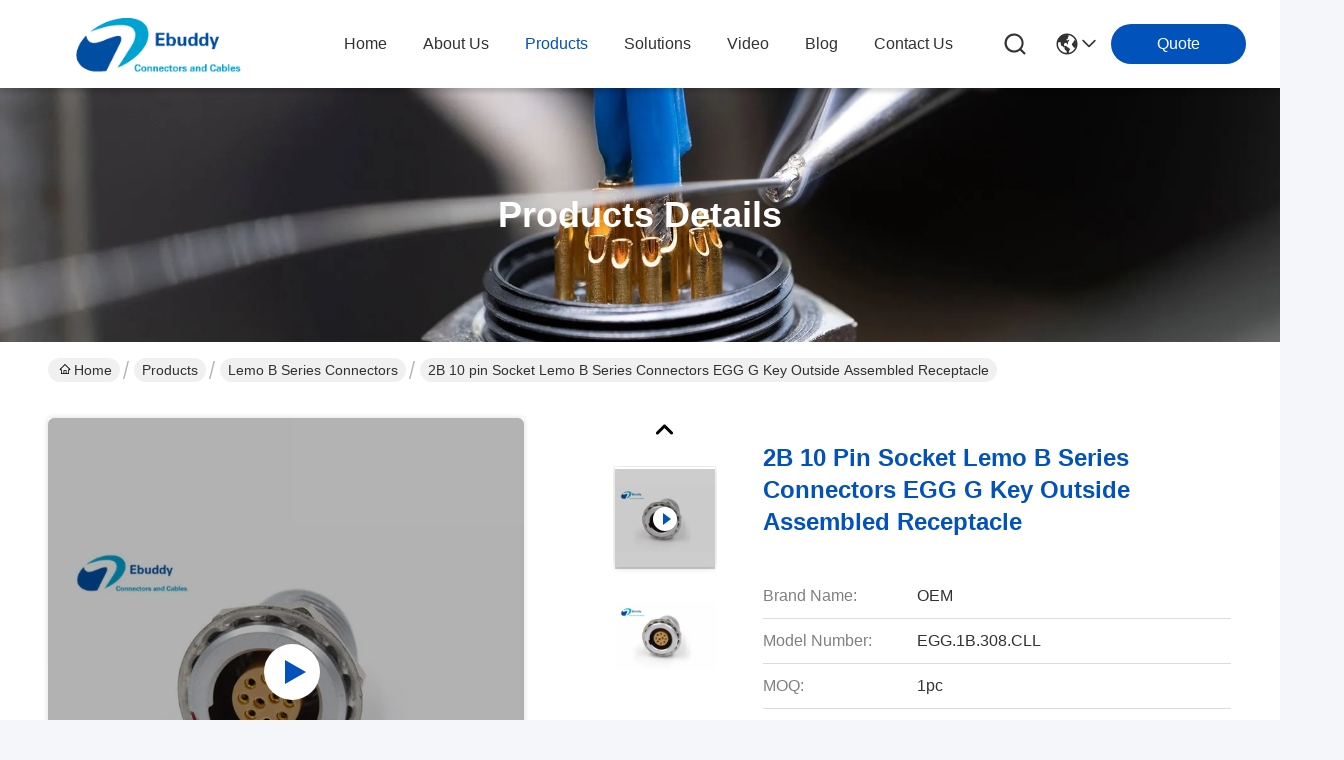

--- FILE ---
content_type: text/html
request_url: https://www.circular-cableconnectors.com/sale-10382513-2b-10-pin-socket-lemo-b-series-connectors-egg-g-key-outside-assembled-receptacle.html
body_size: 30540
content:

<!DOCTYPE html>
<html lang="en">
<head>
	<meta charset="utf-8">
	<meta http-equiv="X-UA-Compatible" content="IE=edge">
	<meta name="viewport" content="width=device-width, initial-scale=1.0">
    <title>2B 10 pin Socket Lemo B Series Connectors EGG G Key Outside Assembled Receptacle</title>
        <meta name="keywords" content="multiple wire connectors, 9 pin circular connector, Lemo B Series Connectors" />
            <meta name="description" content="High quality 2B 10 pin Socket Lemo B Series Connectors EGG G Key Outside Assembled Receptacle from China, China's leading product market multiple wire connectors product, with strict quality control 9 pin circular connector factories, producing high quality 9 pin circular connector Products." />
         <link rel='preload'
					  href=/photo/circular-cableconnectors/sitetpl/style/commonV2.css?ver=1742262661 as='style'><link type='text/css' rel='stylesheet'
					  href=/photo/circular-cableconnectors/sitetpl/style/commonV2.css?ver=1742262661 media='all'><meta property="og:title" content="2B 10 pin Socket Lemo B Series Connectors EGG G Key Outside Assembled Receptacle" />
<meta property="og:description" content="High quality 2B 10 pin Socket Lemo B Series Connectors EGG G Key Outside Assembled Receptacle from China, China's leading product market multiple wire connectors product, with strict quality control 9 pin circular connector factories, producing high quality 9 pin circular connector Products." />
<meta property="og:type" content="product" />
<meta property="og:availability" content="instock" />
<meta property="og:site_name" content="Ebuddy Technology Co.,Limited" />
<meta property="og:url" content="https://www.circular-cableconnectors.com/sale-10382513-2b-10-pin-socket-lemo-b-series-connectors-egg-g-key-outside-assembled-receptacle.html" />
<meta property="og:image" content="https://www.circular-cableconnectors.com/photo/ps17990159-2b_10_pin_socket_lemo_b_series_connectors_egg_g_key_outside_assembled_receptacle.jpg" />
<link rel="canonical" href="https://www.circular-cableconnectors.com/sale-10382513-2b-10-pin-socket-lemo-b-series-connectors-egg-g-key-outside-assembled-receptacle.html" />
<link rel="stylesheet" type="text/css" href="/js/guidefirstcommon.css" />
<style type="text/css">
/*<![CDATA[*/
.consent__cookie {position: fixed;top: 0;left: 0;width: 100%;height: 0%;z-index: 100000;}.consent__cookie_bg {position: fixed;top: 0;left: 0;width: 100%;height: 100%;background: #000;opacity: .6;display: none }.consent__cookie_rel {position: fixed;bottom:0;left: 0;width: 100%;background: #fff;display: -webkit-box;display: -ms-flexbox;display: flex;flex-wrap: wrap;padding: 24px 80px;-webkit-box-sizing: border-box;box-sizing: border-box;-webkit-box-pack: justify;-ms-flex-pack: justify;justify-content: space-between;-webkit-transition: all ease-in-out .3s;transition: all ease-in-out .3s }.consent__close {position: absolute;top: 20px;right: 20px;cursor: pointer }.consent__close svg {fill: #777 }.consent__close:hover svg {fill: #000 }.consent__cookie_box {flex: 1;word-break: break-word;}.consent__warm {color: #777;font-size: 16px;margin-bottom: 12px;line-height: 19px }.consent__title {color: #333;font-size: 20px;font-weight: 600;margin-bottom: 12px;line-height: 23px }.consent__itxt {color: #333;font-size: 14px;margin-bottom: 12px;display: -webkit-box;display: -ms-flexbox;display: flex;-webkit-box-align: center;-ms-flex-align: center;align-items: center }.consent__itxt i {display: -webkit-inline-box;display: -ms-inline-flexbox;display: inline-flex;width: 28px;height: 28px;border-radius: 50%;background: #e0f9e9;margin-right: 8px;-webkit-box-align: center;-ms-flex-align: center;align-items: center;-webkit-box-pack: center;-ms-flex-pack: center;justify-content: center }.consent__itxt svg {fill: #3ca860 }.consent__txt {color: #a6a6a6;font-size: 14px;margin-bottom: 8px;line-height: 17px }.consent__btns {display: -webkit-box;display: -ms-flexbox;display: flex;-webkit-box-orient: vertical;-webkit-box-direction: normal;-ms-flex-direction: column;flex-direction: column;-webkit-box-pack: center;-ms-flex-pack: center;justify-content: center;flex-shrink: 0;}.consent__btn {width: 280px;height: 40px;line-height: 40px;text-align: center;background: #3ca860;color: #fff;border-radius: 4px;margin: 8px 0;-webkit-box-sizing: border-box;box-sizing: border-box;cursor: pointer;font-size:14px}.consent__btn:hover {background: #00823b }.consent__btn.empty {color: #3ca860;border: 1px solid #3ca860;background: #fff }.consent__btn.empty:hover {background: #3ca860;color: #fff }.open .consent__cookie_bg {display: block }.open .consent__cookie_rel {bottom: 0 }@media (max-width: 760px) {.consent__btns {width: 100%;align-items: center;}.consent__cookie_rel {padding: 20px 24px }}.consent__cookie.open {display: block;}.consent__cookie {display: none;}
/*]]>*/
</style>
<style type="text/css">
/*<![CDATA[*/
@media only screen and (max-width:640px){.contact_now_dialog .content-wrap .desc{background-image:url(/images/cta_images/bg_s.png) !important}}.contact_now_dialog .content-wrap .content-wrap_header .cta-close{background-image:url(/images/cta_images/sprite.png) !important}.contact_now_dialog .content-wrap .desc{background-image:url(/images/cta_images/bg_l.png) !important}.contact_now_dialog .content-wrap .cta-btn i{background-image:url(/images/cta_images/sprite.png) !important}.contact_now_dialog .content-wrap .head-tip img{content:url(/images/cta_images/cta_contact_now.png) !important}.cusim{background-image:url(/images/imicon/im.svg) !important}.cuswa{background-image:url(/images/imicon/wa.png) !important}.cusall{background-image:url(/images/imicon/allchat.svg) !important}
/*]]>*/
</style>
<script type="text/javascript" src="/js/guidefirstcommon.js"></script>
<script type="text/javascript">
/*<![CDATA[*/
window.isvideotpl = 0;window.detailurl = '';
var colorUrl = '';var isShowGuide = 2;var showGuideColor = 0;var im_appid = 10003;var im_msg="Good day, what product are you looking for?";

var cta_cid = 25766;var use_defaulProductInfo = 1;var cta_pid = 10382513;var test_company = 0;var webim_domain = '';var company_type = 0;var cta_equipment = 'pc'; var setcookie = 'setwebimCookie(34063,10382513,0)'; var whatsapplink = "https://wa.me/8615889616824?text=Hi%2C+I%27m+interested+in+2B+10+pin+Socket+Lemo+B+Series+Connectors+EGG+G+Key+Outside+Assembled+Receptacle."; function insertMeta(){var str = '<meta name="mobile-web-app-capable" content="yes" /><meta name="viewport" content="width=device-width, initial-scale=1.0" />';document.head.insertAdjacentHTML('beforeend',str);} var element = document.querySelector('a.footer_webim_a[href="/webim/webim_tab.html"]');if (element) {element.parentNode.removeChild(element);}

var colorUrl = '';
var aisearch = 0;
var selfUrl = '';
window.playerReportUrl='/vod/view_count/report';
var query_string = ["Products","Detail"];
var g_tp = '';
var customtplcolor = 99716;
var str_chat = 'chat';
				var str_call_now = 'call now';
var str_chat_now = 'chat now';
var str_contact1 = 'Get Best Price';var str_chat_lang='english';var str_contact2 = 'Get Price';var str_contact2 = 'Best Price';var str_contact = 'Contact';
window.predomainsub = "";
/*]]>*/
</script>
</head>
<body>
<img src="/logo.gif" style="display:none" alt="logo"/>
<a style="display: none!important;" title="Ebuddy Technology Co.,Limited" class="float-inquiry" href="/contactnow.html" onclick='setinquiryCookie("{\"showproduct\":1,\"pid\":\"10382513\",\"name\":\"2B 10 pin Socket Lemo B Series Connectors EGG G Key Outside Assembled Receptacle\",\"source_url\":\"\\/sale-10382513-2b-10-pin-socket-lemo-b-series-connectors-egg-g-key-outside-assembled-receptacle.html\",\"picurl\":\"\\/photo\\/pd17990159-2b_10_pin_socket_lemo_b_series_connectors_egg_g_key_outside_assembled_receptacle.jpg\",\"propertyDetail\":[[\"Series\",\"EGG receptacle\"],[\"Size\",\"Lemo 2B\"],[\"Key\",\"G\"],[\"Multi-pole\",\"10 Pins\"]],\"company_name\":null,\"picurl_c\":\"\\/photo\\/pc17990159-2b_10_pin_socket_lemo_b_series_connectors_egg_g_key_outside_assembled_receptacle.jpg\",\"price\":\"Negotiable\",\"username\":\"Ebuddy\",\"viewTime\":\"Last Login : 8 hours 01 minutes ago\",\"subject\":\"Can you supply 2B 10 pin Socket Lemo B Series Connectors EGG G Key Outside Assembled Receptacle for us\",\"countrycode\":\"\"}");'></a>
<script>
var originProductInfo = '';
var originProductInfo = {"showproduct":1,"pid":"10382513","name":"2B 10 pin Socket Lemo B Series Connectors EGG G Key Outside Assembled Receptacle","source_url":"\/sale-10382513-2b-10-pin-socket-lemo-b-series-connectors-egg-g-key-outside-assembled-receptacle.html","picurl":"\/photo\/pd17990159-2b_10_pin_socket_lemo_b_series_connectors_egg_g_key_outside_assembled_receptacle.jpg","propertyDetail":[["Series","EGG receptacle"],["Size","Lemo 2B"],["Key","G"],["Multi-pole","10 Pins"]],"company_name":null,"picurl_c":"\/photo\/pc17990159-2b_10_pin_socket_lemo_b_series_connectors_egg_g_key_outside_assembled_receptacle.jpg","price":"Negotiable","username":"Ebuddy","viewTime":"Last Login : 2 hours 01 minutes ago","subject":"What is the CIF price on your 2B 10 pin Socket Lemo B Series Connectors EGG G Key Outside Assembled Receptacle","countrycode":""};
var save_url = "/contactsave.html";
var update_url = "/updateinquiry.html";
var productInfo = {};
var defaulProductInfo = {};
var myDate = new Date();
var curDate = myDate.getFullYear()+'-'+(parseInt(myDate.getMonth())+1)+'-'+myDate.getDate();
var message = '';
var default_pop = 1;
var leaveMessageDialog = document.getElementsByClassName('leave-message-dialog')[0]; // 获取弹层
var _$$ = function (dom) {
    return document.querySelectorAll(dom);
};
resInfo = originProductInfo;
resInfo['name'] = resInfo['name'] || '';
defaulProductInfo.pid = resInfo['pid'];
defaulProductInfo.productName = resInfo['name'] ?? '';
defaulProductInfo.productInfo = resInfo['propertyDetail'];
defaulProductInfo.productImg = resInfo['picurl_c'];
defaulProductInfo.subject = resInfo['subject'] ?? '';
defaulProductInfo.productImgAlt = resInfo['name'] ?? '';
var inquirypopup_tmp = 1;
var message = 'Dear,'+'\r\n'+"I am interested in"+' '+trim(resInfo['name'])+", could you send me more details such as type, size, MOQ, material, etc."+'\r\n'+"Thanks!"+'\r\n'+"Waiting for your reply.";
var message_1 = 'Dear,'+'\r\n'+"I am interested in"+' '+trim(resInfo['name'])+", could you send me more details such as type, size, MOQ, material, etc."+'\r\n'+"Thanks!"+'\r\n'+"Waiting for your reply.";
var message_2 = 'Hello,'+'\r\n'+"I am looking for"+' '+trim(resInfo['name'])+", please send me the price, specification and picture."+'\r\n'+"Your swift response will be highly appreciated."+'\r\n'+"Feel free to contact me for more information."+'\r\n'+"Thanks a lot.";
var message_3 = 'Hello,'+'\r\n'+trim(resInfo['name'])+' '+"meets my expectations."+'\r\n'+"Please give me the best price and some other product information."+'\r\n'+"Feel free to contact me via my mail."+'\r\n'+"Thanks a lot.";

var message_4 = 'Dear,'+'\r\n'+"What is the FOB price on your"+' '+trim(resInfo['name'])+'?'+'\r\n'+"Which is the nearest port name?"+'\r\n'+"Please reply me as soon as possible, it would be better to share further information."+'\r\n'+"Regards!";
var message_5 = 'Hi there,'+'\r\n'+"I am very interested in your"+' '+trim(resInfo['name'])+'.'+'\r\n'+"Please send me your product details."+'\r\n'+"Looking forward to your quick reply."+'\r\n'+"Feel free to contact me by mail."+'\r\n'+"Regards!";

var message_6 = 'Dear,'+'\r\n'+"Please provide us with information about your"+' '+trim(resInfo['name'])+", such as type, size, material, and of course the best price."+'\r\n'+"Looking forward to your quick reply."+'\r\n'+"Thank you!";
var message_7 = 'Dear,'+'\r\n'+"Can you supply"+' '+trim(resInfo['name'])+" for us?"+'\r\n'+"First we want a price list and some product details."+'\r\n'+"I hope to get reply asap and look forward to cooperation."+'\r\n'+"Thank you very much.";
var message_8 = 'hi,'+'\r\n'+"I am looking for"+' '+trim(resInfo['name'])+", please give me some more detailed product information."+'\r\n'+"I look forward to your reply."+'\r\n'+"Thank you!";
var message_9 = 'Hello,'+'\r\n'+"Your"+' '+trim(resInfo['name'])+" meets my requirements very well."+'\r\n'+"Please send me the price, specification, and similar model will be OK."+'\r\n'+"Feel free to chat with me."+'\r\n'+"Thanks!";
var message_10 = 'Dear,'+'\r\n'+"I want to know more about the details and quotation of"+' '+trim(resInfo['name'])+'.'+'\r\n'+"Feel free to contact me."+'\r\n'+"Regards!";

var r = getRandom(1,10);

defaulProductInfo.message = eval("message_"+r);
    defaulProductInfo.message = eval("message_"+r);
        var mytAjax = {

    post: function(url, data, fn) {
        var xhr = new XMLHttpRequest();
        xhr.open("POST", url, true);
        xhr.setRequestHeader("Content-Type", "application/x-www-form-urlencoded;charset=UTF-8");
        xhr.setRequestHeader("X-Requested-With", "XMLHttpRequest");
        xhr.setRequestHeader('Content-Type','text/plain;charset=UTF-8');
        xhr.onreadystatechange = function() {
            if(xhr.readyState == 4 && (xhr.status == 200 || xhr.status == 304)) {
                fn.call(this, xhr.responseText);
            }
        };
        xhr.send(data);
    },

    postform: function(url, data, fn) {
        var xhr = new XMLHttpRequest();
        xhr.open("POST", url, true);
        xhr.setRequestHeader("X-Requested-With", "XMLHttpRequest");
        xhr.onreadystatechange = function() {
            if(xhr.readyState == 4 && (xhr.status == 200 || xhr.status == 304)) {
                fn.call(this, xhr.responseText);
            }
        };
        xhr.send(data);
    }
};
/*window.onload = function(){
    leaveMessageDialog = document.getElementsByClassName('leave-message-dialog')[0];
    if (window.localStorage.recordDialogStatus=='undefined' || (window.localStorage.recordDialogStatus!='undefined' && window.localStorage.recordDialogStatus != curDate)) {
        setTimeout(function(){
            if(parseInt(inquirypopup_tmp%10) == 1){
                creatDialog(defaulProductInfo, 1);
            }
        }, 6000);
    }
};*/
function trim(str)
{
    str = str.replace(/(^\s*)/g,"");
    return str.replace(/(\s*$)/g,"");
};
function getRandom(m,n){
    var num = Math.floor(Math.random()*(m - n) + n);
    return num;
};
function strBtn(param) {

    var starattextarea = document.getElementById("textareamessage").value.length;
    var email = document.getElementById("startEmail").value;

    var default_tip = document.querySelectorAll(".watermark_container").length;
    if (20 < starattextarea && starattextarea < 3000) {
        if(default_tip>0){
            document.getElementById("textareamessage1").parentNode.parentNode.nextElementSibling.style.display = "none";
        }else{
            document.getElementById("textareamessage1").parentNode.nextElementSibling.style.display = "none";
        }

    } else {
        if(default_tip>0){
            document.getElementById("textareamessage1").parentNode.parentNode.nextElementSibling.style.display = "block";
        }else{
            document.getElementById("textareamessage1").parentNode.nextElementSibling.style.display = "block";
        }

        return;
    }

    // var re = /^([a-zA-Z0-9_-])+@([a-zA-Z0-9_-])+\.([a-zA-Z0-9_-])+/i;/*邮箱不区分大小写*/
    var re = /^[a-zA-Z0-9][\w-]*(\.?[\w-]+)*@[a-zA-Z0-9-]+(\.[a-zA-Z0-9]+)+$/i;
    if (!re.test(email)) {
        document.getElementById("startEmail").nextElementSibling.style.display = "block";
        return;
    } else {
        document.getElementById("startEmail").nextElementSibling.style.display = "none";
    }

    var subject = document.getElementById("pop_subject").value;
    var pid = document.getElementById("pop_pid").value;
    var message = document.getElementById("textareamessage").value;
    var sender_email = document.getElementById("startEmail").value;
    var tel = '';
    if (document.getElementById("tel0") != undefined && document.getElementById("tel0") != '')
        tel = document.getElementById("tel0").value;
    var form_serialize = '&tel='+tel;

    form_serialize = form_serialize.replace(/\+/g, "%2B");
    mytAjax.post(save_url,"pid="+pid+"&subject="+subject+"&email="+sender_email+"&message="+(message)+form_serialize,function(res){
        var mes = JSON.parse(res);
        if(mes.status == 200){
            var iid = mes.iid;
            document.getElementById("pop_iid").value = iid;
            document.getElementById("pop_uuid").value = mes.uuid;

            if(typeof gtag_report_conversion === "function"){
                gtag_report_conversion();//执行统计js代码
            }
            if(typeof fbq === "function"){
                fbq('track','Purchase');//执行统计js代码
            }
        }
    });
    for (var index = 0; index < document.querySelectorAll(".dialog-content-pql").length; index++) {
        document.querySelectorAll(".dialog-content-pql")[index].style.display = "none";
    };
    $('#idphonepql').val(tel);
    document.getElementById("dialog-content-pql-id").style.display = "block";
    ;
};
function twoBtnOk(param) {

    var selectgender = document.getElementById("Mr").innerHTML;
    var iid = document.getElementById("pop_iid").value;
    var sendername = document.getElementById("idnamepql").value;
    var senderphone = document.getElementById("idphonepql").value;
    var sendercname = document.getElementById("idcompanypql").value;
    var uuid = document.getElementById("pop_uuid").value;
    var gender = 2;
    if(selectgender == 'Mr.') gender = 0;
    if(selectgender == 'Mrs.') gender = 1;
    var pid = document.getElementById("pop_pid").value;
    var form_serialize = '';

        form_serialize = form_serialize.replace(/\+/g, "%2B");

    mytAjax.post(update_url,"iid="+iid+"&gender="+gender+"&uuid="+uuid+"&name="+(sendername)+"&tel="+(senderphone)+"&company="+(sendercname)+form_serialize,function(res){});

    for (var index = 0; index < document.querySelectorAll(".dialog-content-pql").length; index++) {
        document.querySelectorAll(".dialog-content-pql")[index].style.display = "none";
    };
    document.getElementById("dialog-content-pql-ok").style.display = "block";

};
function toCheckMust(name) {
    $('#'+name+'error').hide();
}
function handClidk(param) {
    var starattextarea = document.getElementById("textareamessage1").value.length;
    var email = document.getElementById("startEmail1").value;
    var default_tip = document.querySelectorAll(".watermark_container").length;
    if (20 < starattextarea && starattextarea < 3000) {
        if(default_tip>0){
            document.getElementById("textareamessage1").parentNode.parentNode.nextElementSibling.style.display = "none";
        }else{
            document.getElementById("textareamessage1").parentNode.nextElementSibling.style.display = "none";
        }

    } else {
        if(default_tip>0){
            document.getElementById("textareamessage1").parentNode.parentNode.nextElementSibling.style.display = "block";
        }else{
            document.getElementById("textareamessage1").parentNode.nextElementSibling.style.display = "block";
        }

        return;
    }

    // var re = /^([a-zA-Z0-9_-])+@([a-zA-Z0-9_-])+\.([a-zA-Z0-9_-])+/i;
    var re = /^[a-zA-Z0-9][\w-]*(\.?[\w-]+)*@[a-zA-Z0-9-]+(\.[a-zA-Z0-9]+)+$/i;
    if (!re.test(email)) {
        document.getElementById("startEmail1").nextElementSibling.style.display = "block";
        return;
    } else {
        document.getElementById("startEmail1").nextElementSibling.style.display = "none";
    }

    var subject = document.getElementById("pop_subject").value;
    var pid = document.getElementById("pop_pid").value;
    var message = document.getElementById("textareamessage1").value;
    var sender_email = document.getElementById("startEmail1").value;
    var form_serialize = tel = '';
    if (document.getElementById("tel1") != undefined && document.getElementById("tel1") != '')
        tel = document.getElementById("tel1").value;
        mytAjax.post(save_url,"email="+sender_email+"&tel="+tel+"&pid="+pid+"&message="+message+"&subject="+subject+form_serialize,function(res){

        var mes = JSON.parse(res);
        if(mes.status == 200){
            var iid = mes.iid;
            document.getElementById("pop_iid").value = iid;
            document.getElementById("pop_uuid").value = mes.uuid;
            if(typeof gtag_report_conversion === "function"){
                gtag_report_conversion();//执行统计js代码
            }
        }

    });
    for (var index = 0; index < document.querySelectorAll(".dialog-content-pql").length; index++) {
        document.querySelectorAll(".dialog-content-pql")[index].style.display = "none";
    };
    $('#idphonepql').val(tel);
    document.getElementById("dialog-content-pql-id").style.display = "block";

};
window.addEventListener('load', function () {
    $('.checkbox-wrap label').each(function(){
        if($(this).find('input').prop('checked')){
            $(this).addClass('on')
        }else {
            $(this).removeClass('on')
        }
    })
    $(document).on('click', '.checkbox-wrap label' , function(ev){
        if (ev.target.tagName.toUpperCase() != 'INPUT') {
            $(this).toggleClass('on')
        }
    })
})

function hand_video(pdata) {
    data = JSON.parse(pdata);
    productInfo.productName = data.productName;
    productInfo.productInfo = data.productInfo;
    productInfo.productImg = data.productImg;
    productInfo.subject = data.subject;

    var message = 'Dear,'+'\r\n'+"I am interested in"+' '+trim(data.productName)+", could you send me more details such as type, size, quantity, material, etc."+'\r\n'+"Thanks!"+'\r\n'+"Waiting for your reply.";

    var message = 'Dear,'+'\r\n'+"I am interested in"+' '+trim(data.productName)+", could you send me more details such as type, size, MOQ, material, etc."+'\r\n'+"Thanks!"+'\r\n'+"Waiting for your reply.";
    var message_1 = 'Dear,'+'\r\n'+"I am interested in"+' '+trim(data.productName)+", could you send me more details such as type, size, MOQ, material, etc."+'\r\n'+"Thanks!"+'\r\n'+"Waiting for your reply.";
    var message_2 = 'Hello,'+'\r\n'+"I am looking for"+' '+trim(data.productName)+", please send me the price, specification and picture."+'\r\n'+"Your swift response will be highly appreciated."+'\r\n'+"Feel free to contact me for more information."+'\r\n'+"Thanks a lot.";
    var message_3 = 'Hello,'+'\r\n'+trim(data.productName)+' '+"meets my expectations."+'\r\n'+"Please give me the best price and some other product information."+'\r\n'+"Feel free to contact me via my mail."+'\r\n'+"Thanks a lot.";

    var message_4 = 'Dear,'+'\r\n'+"What is the FOB price on your"+' '+trim(data.productName)+'?'+'\r\n'+"Which is the nearest port name?"+'\r\n'+"Please reply me as soon as possible, it would be better to share further information."+'\r\n'+"Regards!";
    var message_5 = 'Hi there,'+'\r\n'+"I am very interested in your"+' '+trim(data.productName)+'.'+'\r\n'+"Please send me your product details."+'\r\n'+"Looking forward to your quick reply."+'\r\n'+"Feel free to contact me by mail."+'\r\n'+"Regards!";

    var message_6 = 'Dear,'+'\r\n'+"Please provide us with information about your"+' '+trim(data.productName)+", such as type, size, material, and of course the best price."+'\r\n'+"Looking forward to your quick reply."+'\r\n'+"Thank you!";
    var message_7 = 'Dear,'+'\r\n'+"Can you supply"+' '+trim(data.productName)+" for us?"+'\r\n'+"First we want a price list and some product details."+'\r\n'+"I hope to get reply asap and look forward to cooperation."+'\r\n'+"Thank you very much.";
    var message_8 = 'hi,'+'\r\n'+"I am looking for"+' '+trim(data.productName)+", please give me some more detailed product information."+'\r\n'+"I look forward to your reply."+'\r\n'+"Thank you!";
    var message_9 = 'Hello,'+'\r\n'+"Your"+' '+trim(data.productName)+" meets my requirements very well."+'\r\n'+"Please send me the price, specification, and similar model will be OK."+'\r\n'+"Feel free to chat with me."+'\r\n'+"Thanks!";
    var message_10 = 'Dear,'+'\r\n'+"I want to know more about the details and quotation of"+' '+trim(data.productName)+'.'+'\r\n'+"Feel free to contact me."+'\r\n'+"Regards!";

    var r = getRandom(1,10);

    productInfo.message = eval("message_"+r);
            if(parseInt(inquirypopup_tmp/10) == 1){
        productInfo.message = "";
    }
    productInfo.pid = data.pid;
    creatDialog(productInfo, 2);
};

function handDialog(pdata) {
    data = JSON.parse(pdata);
    productInfo.productName = data.productName;
    productInfo.productInfo = data.productInfo;
    productInfo.productImg = data.productImg;
    productInfo.subject = data.subject;

    var message = 'Dear,'+'\r\n'+"I am interested in"+' '+trim(data.productName)+", could you send me more details such as type, size, quantity, material, etc."+'\r\n'+"Thanks!"+'\r\n'+"Waiting for your reply.";

    var message = 'Dear,'+'\r\n'+"I am interested in"+' '+trim(data.productName)+", could you send me more details such as type, size, MOQ, material, etc."+'\r\n'+"Thanks!"+'\r\n'+"Waiting for your reply.";
    var message_1 = 'Dear,'+'\r\n'+"I am interested in"+' '+trim(data.productName)+", could you send me more details such as type, size, MOQ, material, etc."+'\r\n'+"Thanks!"+'\r\n'+"Waiting for your reply.";
    var message_2 = 'Hello,'+'\r\n'+"I am looking for"+' '+trim(data.productName)+", please send me the price, specification and picture."+'\r\n'+"Your swift response will be highly appreciated."+'\r\n'+"Feel free to contact me for more information."+'\r\n'+"Thanks a lot.";
    var message_3 = 'Hello,'+'\r\n'+trim(data.productName)+' '+"meets my expectations."+'\r\n'+"Please give me the best price and some other product information."+'\r\n'+"Feel free to contact me via my mail."+'\r\n'+"Thanks a lot.";

    var message_4 = 'Dear,'+'\r\n'+"What is the FOB price on your"+' '+trim(data.productName)+'?'+'\r\n'+"Which is the nearest port name?"+'\r\n'+"Please reply me as soon as possible, it would be better to share further information."+'\r\n'+"Regards!";
    var message_5 = 'Hi there,'+'\r\n'+"I am very interested in your"+' '+trim(data.productName)+'.'+'\r\n'+"Please send me your product details."+'\r\n'+"Looking forward to your quick reply."+'\r\n'+"Feel free to contact me by mail."+'\r\n'+"Regards!";

    var message_6 = 'Dear,'+'\r\n'+"Please provide us with information about your"+' '+trim(data.productName)+", such as type, size, material, and of course the best price."+'\r\n'+"Looking forward to your quick reply."+'\r\n'+"Thank you!";
    var message_7 = 'Dear,'+'\r\n'+"Can you supply"+' '+trim(data.productName)+" for us?"+'\r\n'+"First we want a price list and some product details."+'\r\n'+"I hope to get reply asap and look forward to cooperation."+'\r\n'+"Thank you very much.";
    var message_8 = 'hi,'+'\r\n'+"I am looking for"+' '+trim(data.productName)+", please give me some more detailed product information."+'\r\n'+"I look forward to your reply."+'\r\n'+"Thank you!";
    var message_9 = 'Hello,'+'\r\n'+"Your"+' '+trim(data.productName)+" meets my requirements very well."+'\r\n'+"Please send me the price, specification, and similar model will be OK."+'\r\n'+"Feel free to chat with me."+'\r\n'+"Thanks!";
    var message_10 = 'Dear,'+'\r\n'+"I want to know more about the details and quotation of"+' '+trim(data.productName)+'.'+'\r\n'+"Feel free to contact me."+'\r\n'+"Regards!";

    var r = getRandom(1,10);
    productInfo.message = eval("message_"+r);
            if(parseInt(inquirypopup_tmp/10) == 1){
        productInfo.message = "";
    }
    productInfo.pid = data.pid;
    creatDialog(productInfo, 2);
};

function closepql(param) {

    leaveMessageDialog.style.display = 'none';
};

function closepql2(param) {

    for (var index = 0; index < document.querySelectorAll(".dialog-content-pql").length; index++) {
        document.querySelectorAll(".dialog-content-pql")[index].style.display = "none";
    };
    document.getElementById("dialog-content-pql-ok").style.display = "block";
};

function decodeHtmlEntities(str) {
    var tempElement = document.createElement('div');
    tempElement.innerHTML = str;
    return tempElement.textContent || tempElement.innerText || '';
}

function initProduct(productInfo,type){

    productInfo.productName = decodeHtmlEntities(productInfo.productName);
    productInfo.message = decodeHtmlEntities(productInfo.message);

    leaveMessageDialog = document.getElementsByClassName('leave-message-dialog')[0];
    leaveMessageDialog.style.display = "block";
    if(type == 3){
        var popinquiryemail = document.getElementById("popinquiryemail").value;
        _$$("#startEmail1")[0].value = popinquiryemail;
    }else{
        _$$("#startEmail1")[0].value = "";
    }
    _$$("#startEmail")[0].value = "";
    _$$("#idnamepql")[0].value = "";
    _$$("#idphonepql")[0].value = "";
    _$$("#idcompanypql")[0].value = "";

    _$$("#pop_pid")[0].value = productInfo.pid;
    _$$("#pop_subject")[0].value = productInfo.subject;
    
    if(parseInt(inquirypopup_tmp/10) == 1){
        productInfo.message = "";
    }

    _$$("#textareamessage1")[0].value = productInfo.message;
    _$$("#textareamessage")[0].value = productInfo.message;

    _$$("#dialog-content-pql-id .titlep")[0].innerHTML = productInfo.productName;
    _$$("#dialog-content-pql-id img")[0].setAttribute("src", productInfo.productImg);
    _$$("#dialog-content-pql-id img")[0].setAttribute("alt", productInfo.productImgAlt);

    _$$("#dialog-content-pql-id-hand img")[0].setAttribute("src", productInfo.productImg);
    _$$("#dialog-content-pql-id-hand img")[0].setAttribute("alt", productInfo.productImgAlt);
    _$$("#dialog-content-pql-id-hand .titlep")[0].innerHTML = productInfo.productName;

    if (productInfo.productInfo.length > 0) {
        var ul2, ul;
        ul = document.createElement("ul");
        for (var index = 0; index < productInfo.productInfo.length; index++) {
            var el = productInfo.productInfo[index];
            var li = document.createElement("li");
            var span1 = document.createElement("span");
            span1.innerHTML = el[0] + ":";
            var span2 = document.createElement("span");
            span2.innerHTML = el[1];
            li.appendChild(span1);
            li.appendChild(span2);
            ul.appendChild(li);

        }
        ul2 = ul.cloneNode(true);
        if (type === 1) {
            _$$("#dialog-content-pql-id .left")[0].replaceChild(ul, _$$("#dialog-content-pql-id .left ul")[0]);
        } else {
            _$$("#dialog-content-pql-id-hand .left")[0].replaceChild(ul2, _$$("#dialog-content-pql-id-hand .left ul")[0]);
            _$$("#dialog-content-pql-id .left")[0].replaceChild(ul, _$$("#dialog-content-pql-id .left ul")[0]);
        }
    };
    for (var index = 0; index < _$$("#dialog-content-pql-id .right ul li").length; index++) {
        _$$("#dialog-content-pql-id .right ul li")[index].addEventListener("click", function (params) {
            _$$("#dialog-content-pql-id .right #Mr")[0].innerHTML = this.innerHTML
        }, false)

    };

};
function closeInquiryCreateDialog() {
    document.getElementById("xuanpan_dialog_box_pql").style.display = "none";
};
function showInquiryCreateDialog() {
    document.getElementById("xuanpan_dialog_box_pql").style.display = "block";
};
function submitPopInquiry(){
    var message = document.getElementById("inquiry_message").value;
    var email = document.getElementById("inquiry_email").value;
    var subject = defaulProductInfo.subject;
    var pid = defaulProductInfo.pid;
    if (email === undefined) {
        showInquiryCreateDialog();
        document.getElementById("inquiry_email").style.border = "1px solid red";
        return false;
    };
    if (message === undefined) {
        showInquiryCreateDialog();
        document.getElementById("inquiry_message").style.border = "1px solid red";
        return false;
    };
    if (email.search(/^\w+((-\w+)|(\.\w+))*\@[A-Za-z0-9]+((\.|-)[A-Za-z0-9]+)*\.[A-Za-z0-9]+$/) == -1) {
        document.getElementById("inquiry_email").style.border= "1px solid red";
        showInquiryCreateDialog();
        return false;
    } else {
        document.getElementById("inquiry_email").style.border= "";
    };
    if (message.length < 20 || message.length >3000) {
        showInquiryCreateDialog();
        document.getElementById("inquiry_message").style.border = "1px solid red";
        return false;
    } else {
        document.getElementById("inquiry_message").style.border = "";
    };
    var tel = '';
    if (document.getElementById("tel") != undefined && document.getElementById("tel") != '')
        tel = document.getElementById("tel").value;

    mytAjax.post(save_url,"pid="+pid+"&subject="+subject+"&email="+email+"&message="+(message)+'&tel='+tel,function(res){
        var mes = JSON.parse(res);
        if(mes.status == 200){
            var iid = mes.iid;
            document.getElementById("pop_iid").value = iid;
            document.getElementById("pop_uuid").value = mes.uuid;

        }
    });
    initProduct(defaulProductInfo);
    for (var index = 0; index < document.querySelectorAll(".dialog-content-pql").length; index++) {
        document.querySelectorAll(".dialog-content-pql")[index].style.display = "none";
    };
    $('#idphonepql').val(tel);
    document.getElementById("dialog-content-pql-id").style.display = "block";

};

//带附件上传
function submitPopInquiryfile(email_id,message_id,check_sort,name_id,phone_id,company_id,attachments){

    if(typeof(check_sort) == 'undefined'){
        check_sort = 0;
    }
    var message = document.getElementById(message_id).value;
    var email = document.getElementById(email_id).value;
    var attachments = document.getElementById(attachments).value;
    if(typeof(name_id) !== 'undefined' && name_id != ""){
        var name  = document.getElementById(name_id).value;
    }
    if(typeof(phone_id) !== 'undefined' && phone_id != ""){
        var phone = document.getElementById(phone_id).value;
    }
    if(typeof(company_id) !== 'undefined' && company_id != ""){
        var company = document.getElementById(company_id).value;
    }
    var subject = defaulProductInfo.subject;
    var pid = defaulProductInfo.pid;

    if(check_sort == 0){
        if (email === undefined) {
            showInquiryCreateDialog();
            document.getElementById(email_id).style.border = "1px solid red";
            return false;
        };
        if (message === undefined) {
            showInquiryCreateDialog();
            document.getElementById(message_id).style.border = "1px solid red";
            return false;
        };

        if (email.search(/^\w+((-\w+)|(\.\w+))*\@[A-Za-z0-9]+((\.|-)[A-Za-z0-9]+)*\.[A-Za-z0-9]+$/) == -1) {
            document.getElementById(email_id).style.border= "1px solid red";
            showInquiryCreateDialog();
            return false;
        } else {
            document.getElementById(email_id).style.border= "";
        };
        if (message.length < 20 || message.length >3000) {
            showInquiryCreateDialog();
            document.getElementById(message_id).style.border = "1px solid red";
            return false;
        } else {
            document.getElementById(message_id).style.border = "";
        };
    }else{

        if (message === undefined) {
            showInquiryCreateDialog();
            document.getElementById(message_id).style.border = "1px solid red";
            return false;
        };

        if (email === undefined) {
            showInquiryCreateDialog();
            document.getElementById(email_id).style.border = "1px solid red";
            return false;
        };

        if (message.length < 20 || message.length >3000) {
            showInquiryCreateDialog();
            document.getElementById(message_id).style.border = "1px solid red";
            return false;
        } else {
            document.getElementById(message_id).style.border = "";
        };

        if (email.search(/^\w+((-\w+)|(\.\w+))*\@[A-Za-z0-9]+((\.|-)[A-Za-z0-9]+)*\.[A-Za-z0-9]+$/) == -1) {
            document.getElementById(email_id).style.border= "1px solid red";
            showInquiryCreateDialog();
            return false;
        } else {
            document.getElementById(email_id).style.border= "";
        };

    };

    mytAjax.post(save_url,"pid="+pid+"&subject="+subject+"&email="+email+"&message="+message+"&company="+company+"&attachments="+attachments,function(res){
        var mes = JSON.parse(res);
        if(mes.status == 200){
            var iid = mes.iid;
            document.getElementById("pop_iid").value = iid;
            document.getElementById("pop_uuid").value = mes.uuid;

            if(typeof gtag_report_conversion === "function"){
                gtag_report_conversion();//执行统计js代码
            }
            if(typeof fbq === "function"){
                fbq('track','Purchase');//执行统计js代码
            }
        }
    });
    initProduct(defaulProductInfo);

    if(name !== undefined && name != ""){
        _$$("#idnamepql")[0].value = name;
    }

    if(phone !== undefined && phone != ""){
        _$$("#idphonepql")[0].value = phone;
    }

    if(company !== undefined && company != ""){
        _$$("#idcompanypql")[0].value = company;
    }

    for (var index = 0; index < document.querySelectorAll(".dialog-content-pql").length; index++) {
        document.querySelectorAll(".dialog-content-pql")[index].style.display = "none";
    };
    document.getElementById("dialog-content-pql-id").style.display = "block";

};
function submitPopInquiryByParam(email_id,message_id,check_sort,name_id,phone_id,company_id){

    if(typeof(check_sort) == 'undefined'){
        check_sort = 0;
    }

    var senderphone = '';
    var message = document.getElementById(message_id).value;
    var email = document.getElementById(email_id).value;
    if(typeof(name_id) !== 'undefined' && name_id != ""){
        var name  = document.getElementById(name_id).value;
    }
    if(typeof(phone_id) !== 'undefined' && phone_id != ""){
        var phone = document.getElementById(phone_id).value;
        senderphone = phone;
    }
    if(typeof(company_id) !== 'undefined' && company_id != ""){
        var company = document.getElementById(company_id).value;
    }
    var subject = defaulProductInfo.subject;
    var pid = defaulProductInfo.pid;

    if(check_sort == 0){
        if (email === undefined) {
            showInquiryCreateDialog();
            document.getElementById(email_id).style.border = "1px solid red";
            return false;
        };
        if (message === undefined) {
            showInquiryCreateDialog();
            document.getElementById(message_id).style.border = "1px solid red";
            return false;
        };

        if (email.search(/^\w+((-\w+)|(\.\w+))*\@[A-Za-z0-9]+((\.|-)[A-Za-z0-9]+)*\.[A-Za-z0-9]+$/) == -1) {
            document.getElementById(email_id).style.border= "1px solid red";
            showInquiryCreateDialog();
            return false;
        } else {
            document.getElementById(email_id).style.border= "";
        };
        if (message.length < 20 || message.length >3000) {
            showInquiryCreateDialog();
            document.getElementById(message_id).style.border = "1px solid red";
            return false;
        } else {
            document.getElementById(message_id).style.border = "";
        };
    }else{

        if (message === undefined) {
            showInquiryCreateDialog();
            document.getElementById(message_id).style.border = "1px solid red";
            return false;
        };

        if (email === undefined) {
            showInquiryCreateDialog();
            document.getElementById(email_id).style.border = "1px solid red";
            return false;
        };

        if (message.length < 20 || message.length >3000) {
            showInquiryCreateDialog();
            document.getElementById(message_id).style.border = "1px solid red";
            return false;
        } else {
            document.getElementById(message_id).style.border = "";
        };

        if (email.search(/^\w+((-\w+)|(\.\w+))*\@[A-Za-z0-9]+((\.|-)[A-Za-z0-9]+)*\.[A-Za-z0-9]+$/) == -1) {
            document.getElementById(email_id).style.border= "1px solid red";
            showInquiryCreateDialog();
            return false;
        } else {
            document.getElementById(email_id).style.border= "";
        };

    };

    var productsku = "";
    if($("#product_sku").length > 0){
        productsku = $("#product_sku").html();
    }

    mytAjax.post(save_url,"tel="+senderphone+"&pid="+pid+"&subject="+subject+"&email="+email+"&message="+message+"&messagesku="+encodeURI(productsku),function(res){
        var mes = JSON.parse(res);
        if(mes.status == 200){
            var iid = mes.iid;
            document.getElementById("pop_iid").value = iid;
            document.getElementById("pop_uuid").value = mes.uuid;

            if(typeof gtag_report_conversion === "function"){
                gtag_report_conversion();//执行统计js代码
            }
            if(typeof fbq === "function"){
                fbq('track','Purchase');//执行统计js代码
            }
        }
    });
    initProduct(defaulProductInfo);

    if(name !== undefined && name != ""){
        _$$("#idnamepql")[0].value = name;
    }

    if(phone !== undefined && phone != ""){
        _$$("#idphonepql")[0].value = phone;
    }

    if(company !== undefined && company != ""){
        _$$("#idcompanypql")[0].value = company;
    }

    for (var index = 0; index < document.querySelectorAll(".dialog-content-pql").length; index++) {
        document.querySelectorAll(".dialog-content-pql")[index].style.display = "none";

    };
    document.getElementById("dialog-content-pql-id").style.display = "block";

};

function creat_videoDialog(productInfo, type) {

    if(type == 1){
        if(default_pop != 1){
            return false;
        }
        window.localStorage.recordDialogStatus = curDate;
    }else{
        default_pop = 0;
    }
    initProduct(productInfo, type);
    if (type === 1) {
        // 自动弹出
        for (var index = 0; index < document.querySelectorAll(".dialog-content-pql").length; index++) {

            document.querySelectorAll(".dialog-content-pql")[index].style.display = "none";
        };
        document.getElementById("dialog-content-pql").style.display = "block";
    } else {
        // 手动弹出
        for (var index = 0; index < document.querySelectorAll(".dialog-content-pql").length; index++) {
            document.querySelectorAll(".dialog-content-pql")[index].style.display = "none";
        };
        document.getElementById("dialog-content-pql-id-hand").style.display = "block";
    }
}

function creatDialog(productInfo, type) {

    if(type == 1){
        if(default_pop != 1){
            return false;
        }
        window.localStorage.recordDialogStatus = curDate;
    }else{
        default_pop = 0;
    }
    initProduct(productInfo, type);
    if (type === 1) {
        // 自动弹出
        for (var index = 0; index < document.querySelectorAll(".dialog-content-pql").length; index++) {

            document.querySelectorAll(".dialog-content-pql")[index].style.display = "none";
        };
        document.getElementById("dialog-content-pql").style.display = "block";
    } else {
        // 手动弹出
        for (var index = 0; index < document.querySelectorAll(".dialog-content-pql").length; index++) {
            document.querySelectorAll(".dialog-content-pql")[index].style.display = "none";
        };
        document.getElementById("dialog-content-pql-id-hand").style.display = "block";
    }
}

//带邮箱信息打开询盘框 emailtype=1表示带入邮箱
function openDialog(emailtype){
    var type = 2;//不带入邮箱，手动弹出
    if(emailtype == 1){
        var popinquiryemail = document.getElementById("popinquiryemail").value;
        // var re = /^([a-zA-Z0-9_-])+@([a-zA-Z0-9_-])+\.([a-zA-Z0-9_-])+/i;
        var re = /^[a-zA-Z0-9][\w-]*(\.?[\w-]+)*@[a-zA-Z0-9-]+(\.[a-zA-Z0-9]+)+$/i;
        if (!re.test(popinquiryemail)) {
            //前端提示样式;
            showInquiryCreateDialog();
            document.getElementById("popinquiryemail").style.border = "1px solid red";
            return false;
        } else {
            //前端提示样式;
        }
        var type = 3;
    }
    creatDialog(defaulProductInfo,type);
}

//上传附件
function inquiryUploadFile(){
    var fileObj = document.querySelector("#fileId").files[0];
    //构建表单数据
    var formData = new FormData();
    var filesize = fileObj.size;
    if(filesize > 10485760 || filesize == 0) {
        document.getElementById("filetips").style.display = "block";
        return false;
    }else {
        document.getElementById("filetips").style.display = "none";
    }
    formData.append('popinquiryfile', fileObj);
    document.getElementById("quotefileform").reset();
    var save_url = "/inquiryuploadfile.html";
    mytAjax.postform(save_url,formData,function(res){
        var mes = JSON.parse(res);
        if(mes.status == 200){
            document.getElementById("uploader-file-info").innerHTML = document.getElementById("uploader-file-info").innerHTML + "<span class=op>"+mes.attfile.name+"<a class=delatt id=att"+mes.attfile.id+" onclick=delatt("+mes.attfile.id+");>Delete</a></span>";
            var nowattachs = document.getElementById("attachments").value;
            if( nowattachs !== ""){
                var attachs = JSON.parse(nowattachs);
                attachs[mes.attfile.id] = mes.attfile;
            }else{
                var attachs = {};
                attachs[mes.attfile.id] = mes.attfile;
            }
            document.getElementById("attachments").value = JSON.stringify(attachs);
        }
    });
}
//附件删除
function delatt(attid)
{
    var nowattachs = document.getElementById("attachments").value;
    if( nowattachs !== ""){
        var attachs = JSON.parse(nowattachs);
        if(attachs[attid] == ""){
            return false;
        }
        var formData = new FormData();
        var delfile = attachs[attid]['filename'];
        var save_url = "/inquirydelfile.html";
        if(delfile != "") {
            formData.append('delfile', delfile);
            mytAjax.postform(save_url, formData, function (res) {
                if(res !== "") {
                    var mes = JSON.parse(res);
                    if (mes.status == 200) {
                        delete attachs[attid];
                        document.getElementById("attachments").value = JSON.stringify(attachs);
                        var s = document.getElementById("att"+attid);
                        s.parentNode.remove();
                    }
                }
            });
        }
    }else{
        return false;
    }
}

</script>
<div class="leave-message-dialog" style="display: none">
<style>
    .leave-message-dialog .close:before, .leave-message-dialog .close:after{
        content:initial;
    }
</style>
<div class="dialog-content-pql" id="dialog-content-pql" style="display: none">
    <span class="close" onclick="closepql()"><img src="/images/close.png" alt="close"></span>
    <div class="title">
        <p class="firstp-pql">Leave a Message</p>
        <p class="lastp-pql">We will call you back soon!</p>
    </div>
    <div class="form">
        <div class="textarea">
            <textarea style='font-family: robot;'  name="" id="textareamessage" cols="30" rows="10" style="margin-bottom:14px;width:100%"
                placeholder="Please enter your inquiry details."></textarea>
        </div>
        <p class="error-pql"> <span class="icon-pql"><img src="/images/error.png" alt="Ebuddy Technology Co.,Limited"></span> Your message must be between 20-3,000 characters!</p>
        <input id="startEmail" type="text" placeholder="Enter your E-mail" onkeydown="if(event.keyCode === 13){ strBtn();}">
        <p class="error-pql"><span class="icon-pql"><img src="/images/error.png" alt="Ebuddy Technology Co.,Limited"></span> Please check your E-mail! </p>
                <div class="operations">
            <div class='btn' id="submitStart" type="submit" onclick="strBtn()">SUBMIT</div>
        </div>
            </div>
</div>
<div class="dialog-content-pql dialog-content-pql-id" id="dialog-content-pql-id" style="display:none">
        <span class="close" onclick="closepql2()"><svg t="1648434466530" class="icon" viewBox="0 0 1024 1024" version="1.1" xmlns="http://www.w3.org/2000/svg" p-id="2198" width="16" height="16"><path d="M576 512l277.333333 277.333333-64 64-277.333333-277.333333L234.666667 853.333333 170.666667 789.333333l277.333333-277.333333L170.666667 234.666667 234.666667 170.666667l277.333333 277.333333L789.333333 170.666667 853.333333 234.666667 576 512z" fill="#444444" p-id="2199"></path></svg></span>
    <div class="left">
        <div class="img"><img></div>
        <p class="titlep"></p>
        <ul> </ul>
    </div>
    <div class="right">
                <p class="title">More information facilitates better communication.</p>
                <div style="position: relative;">
            <div class="mr"> <span id="Mr">Mr.</span>
                <ul>
                    <li>Mr.</li>
                    <li>Mrs.</li>
                </ul>
            </div>
            <input style="text-indent: 80px;" type="text" id="idnamepql" placeholder="Input your name">
        </div>
        <input type="text"  id="idphonepql"  placeholder="Phone Number">
        <input type="text" id="idcompanypql"  placeholder="Company" onkeydown="if(event.keyCode === 13){ twoBtnOk();}">
                <div class="btn form_new" id="twoBtnOk" onclick="twoBtnOk()">OK</div>
    </div>
</div>

<div class="dialog-content-pql dialog-content-pql-ok" id="dialog-content-pql-ok" style="display:none">
        <span class="close" onclick="closepql()"><svg t="1648434466530" class="icon" viewBox="0 0 1024 1024" version="1.1" xmlns="http://www.w3.org/2000/svg" p-id="2198" width="16" height="16"><path d="M576 512l277.333333 277.333333-64 64-277.333333-277.333333L234.666667 853.333333 170.666667 789.333333l277.333333-277.333333L170.666667 234.666667 234.666667 170.666667l277.333333 277.333333L789.333333 170.666667 853.333333 234.666667 576 512z" fill="#444444" p-id="2199"></path></svg></span>
    <div class="duihaook"></div>
        <p class="title">Submitted successfully!</p>
        <p class="p1" style="text-align: center; font-size: 18px; margin-top: 14px;">We will call you back soon!</p>
    <div class="btn" onclick="closepql()" id="endOk" style="margin: 0 auto;margin-top: 50px;">OK</div>
</div>
<div class="dialog-content-pql dialog-content-pql-id dialog-content-pql-id-hand" id="dialog-content-pql-id-hand"
    style="display:none">
     <input type="hidden" name="pop_pid" id="pop_pid" value="0">
     <input type="hidden" name="pop_subject" id="pop_subject" value="">
     <input type="hidden" name="pop_iid" id="pop_iid" value="0">
     <input type="hidden" name="pop_uuid" id="pop_uuid" value="0">
        <span class="close" onclick="closepql()"><svg t="1648434466530" class="icon" viewBox="0 0 1024 1024" version="1.1" xmlns="http://www.w3.org/2000/svg" p-id="2198" width="16" height="16"><path d="M576 512l277.333333 277.333333-64 64-277.333333-277.333333L234.666667 853.333333 170.666667 789.333333l277.333333-277.333333L170.666667 234.666667 234.666667 170.666667l277.333333 277.333333L789.333333 170.666667 853.333333 234.666667 576 512z" fill="#444444" p-id="2199"></path></svg></span>
    <div class="left">
        <div class="img"><img></div>
        <p class="titlep"></p>
        <ul> </ul>
    </div>
    <div class="right" style="float:right">
                <div class="title">
            <p class="firstp-pql">Leave a Message</p>
            <p class="lastp-pql">We will call you back soon!</p>
        </div>
                <div class="form">
            <div class="textarea">
                <textarea style='font-family: robot;' name="message" id="textareamessage1" cols="30" rows="10"
                    placeholder="Please enter your inquiry details."></textarea>
            </div>
            <p class="error-pql"> <span class="icon-pql"><img src="/images/error.png" alt="Ebuddy Technology Co.,Limited"></span> Your message must be between 20-3,000 characters!</p>

                            <input style="display:none" id="tel1" name="tel" type="text" oninput="value=value.replace(/[^0-9_+-]/g,'');" placeholder="Phone Number">
                        <input id='startEmail1' name='email' data-type='1' type='text'
                   placeholder="Enter your E-mail"
                   onkeydown='if(event.keyCode === 13){ handClidk();}'>
            
            <p class='error-pql'><span class='icon-pql'>
                    <img src="/images/error.png" alt="Ebuddy Technology Co.,Limited"></span> Please check your E-mail!            </p>

            <div class="operations">
                <div class='btn' id="submitStart1" type="submit" onclick="handClidk()">SUBMIT</div>
            </div>
        </div>
    </div>
</div>
</div>
<div id="xuanpan_dialog_box_pql" class="xuanpan_dialog_box_pql"
    style="display:none;background:rgba(0,0,0,.6);width:100%;height:100%;position: fixed;top:0;left:0;z-index: 999999;">
    <div class="box_pql"
      style="width:526px;height:206px;background:rgba(255,255,255,1);opacity:1;border-radius:4px;position: absolute;left: 50%;top: 50%;transform: translate(-50%,-50%);">
      <div onclick="closeInquiryCreateDialog()" class="close close_create_dialog"
        style="cursor: pointer;height:42px;width:40px;float:right;padding-top: 16px;"><span
          style="display: inline-block;width: 25px;height: 2px;background: rgb(114, 114, 114);transform: rotate(45deg); "><span
            style="display: block;width: 25px;height: 2px;background: rgb(114, 114, 114);transform: rotate(-90deg); "></span></span>
      </div>
      <div
        style="height: 72px; overflow: hidden; text-overflow: ellipsis; display:-webkit-box;-ebkit-line-clamp: 3;-ebkit-box-orient: vertical; margin-top: 58px; padding: 0 84px; font-size: 18px; color: rgba(51, 51, 51, 1); text-align: center; ">
        Please leave your correct email and detailed requirements (20-3,000 characters).</div>
      <div onclick="closeInquiryCreateDialog()" class="close_create_dialog"
        style="width: 139px; height: 36px; background: rgba(253, 119, 34, 1); border-radius: 4px; margin: 16px auto; color: rgba(255, 255, 255, 1); font-size: 18px; line-height: 36px; text-align: center;">
        OK</div>
    </div>
</div>
<style type="text/css">.vr-asidebox {position: fixed; bottom: 290px; left: 16px; width: 160px; height: 90px; background: #eee; overflow: hidden; border: 4px solid rgba(4, 120, 237, 0.24); box-shadow: 0px 8px 16px rgba(0, 0, 0, 0.08); border-radius: 8px; display: none; z-index: 1000; } .vr-small {position: fixed; bottom: 290px; left: 16px; width: 72px; height: 90px; background: url(/images/ctm_icon_vr.png) no-repeat center; background-size: 69.5px; overflow: hidden; display: none; cursor: pointer; z-index: 1000; display: block; text-decoration: none; } .vr-group {position: relative; } .vr-animate {width: 160px; height: 90px; background: #eee; position: relative; } .js-marquee {/*margin-right: 0!important;*/ } .vr-link {position: absolute; top: 0; left: 0; width: 100%; height: 100%; display: none; } .vr-mask {position: absolute; top: 0px; left: 0px; width: 100%; height: 100%; display: block; background: #000; opacity: 0.4; } .vr-jump {position: absolute; top: 0px; left: 0px; width: 100%; height: 100%; display: block; background: url(/images/ctm_icon_see.png) no-repeat center center; background-size: 34px; font-size: 0; } .vr-close {position: absolute; top: 50%; right: 0px; width: 16px; height: 20px; display: block; transform: translate(0, -50%); background: rgba(255, 255, 255, 0.6); border-radius: 4px 0px 0px 4px; cursor: pointer; } .vr-close i {position: absolute; top: 0px; left: 0px; width: 100%; height: 100%; display: block; background: url(/images/ctm_icon_left.png) no-repeat center center; background-size: 16px; } .vr-group:hover .vr-link {display: block; } .vr-logo {position: absolute; top: 4px; left: 4px; width: 50px; height: 14px; background: url(/images/ctm_icon_vrshow.png) no-repeat; background-size: 48px; }
</style>

<div data-head='head'>
<div class="header_99716  on  " data-script="/js/swiper-bundle.min.js">
    
    
    
    
    
    
    

    <div class="header-wrap">
       <div class="index_language" style="align-items: center;">
      
        <div class="menu-icon">
            <div class="item language2">
                <i class="feitian ft-language1"></i>
                <i class="feitian ft-down1"></i>
                <div class="p_child english_box">
                                        <div class="p_child_item">
                        <a href="https://www.circular-cableconnectors.com/sale-10382513-2b-10-pin-socket-lemo-b-series-connectors-egg-g-key-outside-assembled-receptacle.html" title="english">english </a>
                    </div>
                                        <div class="p_child_item">
                        <a href="https://french.circular-cableconnectors.com/sale-10382513-2b-10-pin-socket-lemo-b-series-connectors-egg-g-key-outside-assembled-receptacle.html" title="français">français </a>
                    </div>
                                        <div class="p_child_item">
                        <a href="https://german.circular-cableconnectors.com/sale-10382513-2b-10-pin-socket-lemo-b-series-connectors-egg-g-key-outside-assembled-receptacle.html" title="Deutsch">Deutsch </a>
                    </div>
                                        <div class="p_child_item">
                        <a href="https://italian.circular-cableconnectors.com/sale-10382513-2b-10-pin-socket-lemo-b-series-connectors-egg-g-key-outside-assembled-receptacle.html" title="Italiano">Italiano </a>
                    </div>
                                        <div class="p_child_item">
                        <a href="https://russian.circular-cableconnectors.com/sale-10382513-2b-10-pin-socket-lemo-b-series-connectors-egg-g-key-outside-assembled-receptacle.html" title="Русский">Русский </a>
                    </div>
                                        <div class="p_child_item">
                        <a href="https://spanish.circular-cableconnectors.com/sale-10382513-2b-10-pin-socket-lemo-b-series-connectors-egg-g-key-outside-assembled-receptacle.html" title="Español">Español </a>
                    </div>
                                        <div class="p_child_item">
                        <a href="https://portuguese.circular-cableconnectors.com/sale-10382513-2b-10-pin-socket-lemo-b-series-connectors-egg-g-key-outside-assembled-receptacle.html" title="português">português </a>
                    </div>
                                        <div class="p_child_item">
                        <a href="https://dutch.circular-cableconnectors.com/sale-10382513-2b-10-pin-socket-lemo-b-series-connectors-egg-g-key-outside-assembled-receptacle.html" title="Nederlandse">Nederlandse </a>
                    </div>
                                        <div class="p_child_item">
                        <a href="https://greek.circular-cableconnectors.com/sale-10382513-2b-10-pin-socket-lemo-b-series-connectors-egg-g-key-outside-assembled-receptacle.html" title="ελληνικά">ελληνικά </a>
                    </div>
                                        <div class="p_child_item">
                        <a href="https://japanese.circular-cableconnectors.com/sale-10382513-2b-10-pin-socket-lemo-b-series-connectors-egg-g-key-outside-assembled-receptacle.html" title="日本語">日本語 </a>
                    </div>
                                        <div class="p_child_item">
                        <a href="https://korean.circular-cableconnectors.com/sale-10382513-2b-10-pin-socket-lemo-b-series-connectors-egg-g-key-outside-assembled-receptacle.html" title="한국">한국 </a>
                    </div>
                                        <div class="p_child_item">
                        <a href="https://arabic.circular-cableconnectors.com/sale-10382513-2b-10-pin-socket-lemo-b-series-connectors-egg-g-key-outside-assembled-receptacle.html" title="العربية">العربية </a>
                    </div>
                                        <div class="p_child_item">
                        <a href="https://hindi.circular-cableconnectors.com/sale-10382513-2b-10-pin-socket-lemo-b-series-connectors-egg-g-key-outside-assembled-receptacle.html" title="हिन्दी">हिन्दी </a>
                    </div>
                                        <div class="p_child_item">
                        <a href="https://turkish.circular-cableconnectors.com/sale-10382513-2b-10-pin-socket-lemo-b-series-connectors-egg-g-key-outside-assembled-receptacle.html" title="Türkçe">Türkçe </a>
                    </div>
                                        <div class="p_child_item">
                        <a href="https://indonesian.circular-cableconnectors.com/sale-10382513-2b-10-pin-socket-lemo-b-series-connectors-egg-g-key-outside-assembled-receptacle.html" title="indonesia">indonesia </a>
                    </div>
                                        <div class="p_child_item">
                        <a href="https://vietnamese.circular-cableconnectors.com/sale-10382513-2b-10-pin-socket-lemo-b-series-connectors-egg-g-key-outside-assembled-receptacle.html" title="tiếng Việt">tiếng Việt </a>
                    </div>
                                        <div class="p_child_item">
                        <a href="https://thai.circular-cableconnectors.com/sale-10382513-2b-10-pin-socket-lemo-b-series-connectors-egg-g-key-outside-assembled-receptacle.html" title="ไทย">ไทย </a>
                    </div>
                                        <div class="p_child_item">
                        <a href="https://bengali.circular-cableconnectors.com/sale-10382513-2b-10-pin-socket-lemo-b-series-connectors-egg-g-key-outside-assembled-receptacle.html" title="বাংলা">বাংলা </a>
                    </div>
                                        <div class="p_child_item">
                        <a href="https://persian.circular-cableconnectors.com/sale-10382513-2b-10-pin-socket-lemo-b-series-connectors-egg-g-key-outside-assembled-receptacle.html" title="فارسی">فارسی </a>
                    </div>
                                        <div class="p_child_item">
                        <a href="https://polish.circular-cableconnectors.com/sale-10382513-2b-10-pin-socket-lemo-b-series-connectors-egg-g-key-outside-assembled-receptacle.html" title="polski">polski </a>
                    </div>
                                    </div>
            </div>
            <i class="feitian ft-menu1"></i>
        </div>
       </div>
        <div class="logo image-all">

            <a href="/" title="Ebuddy Technology Co.,Limited">
                <img src="/logo.gif" alt="Ebuddy Technology Co.,Limited" />
            </a>
        </div>
        <div class="menu">
         
            <div class="itembox p_child_item">
                <a class="item level1-a " href="/"
                    title="Home">Home</a>
            </div>
            
                        
                        
                        
                        <div class="itembox p_child_item">
                <a class="item level1-a " href="/aboutus.html"
                    title="About Us">about us</a>
                    <div class="p_child">
                        <div class=" p_child_item">
                            <a class="level2-a ecer-ellipsis"
                            href="/aboutus.html" title="Company Profile">Company Profile</a>
                        </div>
                        <div class=" p_child_item">
                            <a class="level2-a ecer-ellipsis"
                            href="/factory.html" title="Factory Tour">factory tour</a>
                        </div>
                        <div class=" p_child_item">
                            <a class="level2-a ecer-ellipsis" 
                            href="/quality.html" title="Quality Control">quality control</a>
                        </div>
                                            </div>
            </div>
                        <div class="itembox p_child_item">

                <a class="item level1-a cur"
                href="/products.html"  title="Products">products
            </a>
                <div class="p_child">

                                        <!-- 二级 -->
                                        <div class="p_child_item">
                   
                        <a class="level2-a ecer-ellipsis "
                            href=/supplier-231074-circular-cable-connectors title="quality Circular Cable Connectors factory">
                            <h2 class="main-a ecer-ellipsis">Circular Cable Connectors</h2>
                                                    </a>
                   
                                            </div>
                                                            <!-- 二级 -->
                                        <div class="p_child_item">
                   
                        <a class="level2-a ecer-ellipsis "
                            href=/supplier-228887-push-pull-circular-connectors title="quality Push Pull Circular Connectors factory">
                            <h2 class="main-a ecer-ellipsis">Push Pull Circular Connectors</h2>
                                                    </a>
                   
                                            </div>
                                                            <!-- 二级 -->
                                        <div class="p_child_item">
                   
                        <a class="level2-a ecer-ellipsis "
                            href=/supplier-231093-lemo-cable-connector title="quality Lemo Cable Connector factory">
                            <h2 class="main-a ecer-ellipsis">Lemo Cable Connector</h2>
                                                    </a>
                   
                                            </div>
                                                            <!-- 二级 -->
                                        <div class="p_child_item">
                   
                        <a class="level2-a ecer-ellipsis "
                            href=/supplier-229772-fischer-cable-connector title="quality Fischer Cable Connector factory">
                            <h2 class="main-a ecer-ellipsis">Fischer Cable Connector</h2>
                                                    </a>
                   
                                            </div>
                                                            <!-- 二级 -->
                                        <div class="p_child_item">
                   
                        <a class="level2-a ecer-ellipsis cur"
                            href=/supplier-229770-lemo-b-series-connectors title="quality Lemo B Series Connectors factory">
                            <h2 class="main-a ecer-ellipsis">Lemo B Series Connectors</h2>
                                                    </a>
                   
                                            </div>
                                                            <!-- 二级 -->
                                        <div class="p_child_item">
                   
                        <a class="level2-a ecer-ellipsis "
                            href=/supplier-430233-night-vision-accessories title="quality Night Vision Accessories factory">
                            <h2 class="main-a ecer-ellipsis">Night Vision Accessories</h2>
                                                    </a>
                   
                                            </div>
                                                            <!-- 二级 -->
                                        <div class="p_child_item">
                   
                        <a class="level2-a ecer-ellipsis "
                            href=/supplier-228889-lemo-s-series title="quality Lemo S Series factory">
                            <h2 class="main-a ecer-ellipsis">Lemo S Series</h2>
                                                    </a>
                   
                                            </div>
                                                            <!-- 二级 -->
                                        <div class="p_child_item">
                   
                        <a class="level2-a ecer-ellipsis "
                            href=/supplier-228892-lemo-coaxial-connector title="quality Lemo Coaxial Connector factory">
                            <h2 class="main-a ecer-ellipsis">Lemo Coaxial Connector</h2>
                                                    </a>
                   
                                            </div>
                                                            <!-- 二级 -->
                                        <div class="p_child_item">
                   
                        <a class="level2-a ecer-ellipsis "
                            href=/supplier-228896-camera-connection-cable title="quality Camera Connection Cable factory">
                            <h2 class="main-a ecer-ellipsis">Camera Connection Cable</h2>
                                                    </a>
                   
                                            </div>
                                                            <!-- 二级 -->
                                        <div class="p_child_item">
                   
                        <a class="level2-a ecer-ellipsis "
                            href=/supplier-229771-lemo-k-series title="quality Lemo K Series factory">
                            <h2 class="main-a ecer-ellipsis">Lemo K Series</h2>
                                                    </a>
                   
                                            </div>
                                                            <!-- 二级 -->
                                        <div class="p_child_item">
                   
                        <a class="level2-a ecer-ellipsis "
                            href=/supplier-228890-plastic-circular-connectors title="quality Plastic Circular Connectors factory">
                            <h2 class="main-a ecer-ellipsis">Plastic Circular Connectors</h2>
                                                    </a>
                   
                                            </div>
                                                            <!-- 二级 -->
                                        <div class="p_child_item">
                   
                        <a class="level2-a ecer-ellipsis "
                            href=/supplier-228888-waterproof-circular-connector title="quality Waterproof Circular Connector factory">
                            <h2 class="main-a ecer-ellipsis">Waterproof Circular Connector</h2>
                                                    </a>
                   
                                            </div>
                                                            <!-- 二级 -->
                                        <div class="p_child_item">
                   
                        <a class="level2-a ecer-ellipsis "
                            href=/supplier-230434-custom-power-cables title="quality Custom Power Cables factory">
                            <h2 class="main-a ecer-ellipsis">Custom Power Cables</h2>
                                                    </a>
                   
                                            </div>
                                                            <!-- 二级 -->
                                        <div class="p_child_item">
                   
                        <a class="level2-a ecer-ellipsis "
                            href=/supplier-232435-printed-circuit-board-connector title="quality Printed Circuit Board Connector factory">
                            <h2 class="main-a ecer-ellipsis">Printed Circuit Board Connector</h2>
                                                    </a>
                   
                                            </div>
                                                            <!-- 二级 -->
                                        <div class="p_child_item">
                   
                        <a class="level2-a ecer-ellipsis "
                            href=/supplier-228891-circular-connectors title="quality  Circular Connectors factory">
                            <h2 class="main-a ecer-ellipsis"> Circular Connectors</h2>
                                                    </a>
                   
                                            </div>
                                                        </div>
            </div>

    
                                                                                                                                                                                                                                                                                                            <div class="itembox p_child_item">
                <a class="item  level1-a "
                    href="/cases.html" title="Solutions">solutions</a>
            </div>
            
                                                                                    <div class="itembox p_child_item">
                <a class="item  level1-a" href="/video.html" target="_blank"
                    title="Video">video</a>
            </div>
                                                                                                                                                                                                                                                                                                                                                                                                                                                                                                                                                            <div class=" itembox p_child_item">
                <a class="item  level1-a "
                    href="/news.html" title="Blog">blog</a>
            </div>
                     
                                                                                                                                                                                    <div class="itembox p_child_item">
                <a class="item  level1-a  " href="/contactus.html"
                    title="contact">contact us</a>
            </div>
                            
            <div class="item search">
                <div class="serchtext">
                    <i class="feitian ft-close2"></i>
                    <form id="formSearch" method="POST" onsubmit="return jsWidgetSearch(this,'');">
                        <input type="text" onchange="(e)=>{ e.stopPropagation();}" type="text" name="keyword"
                            placeholder="Search" />
                        <button type="submit" style="    background: transparent;    outline: none;    border: none;">
                            <i style="cursor: pointer;" class="feitian ft-search1"></i></button>

                    </form>
                </div>
                <i class="feitian ft-search1"></i>
            </div>
            <div class="item language2">
                <i class="feitian ft-language1"></i>
                <i class="feitian ft-down1"></i>
                <!-- 一级 -->
                <div class="p_child english_box">
                    
                    <div class="p_child_item">
                        <a href="https://www.circular-cableconnectors.com/sale-10382513-2b-10-pin-socket-lemo-b-series-connectors-egg-g-key-outside-assembled-receptacle.html" title="english">english </a>
                    </div>
                    
                    <div class="p_child_item">
                        <a href="https://french.circular-cableconnectors.com/sale-10382513-2b-10-pin-socket-lemo-b-series-connectors-egg-g-key-outside-assembled-receptacle.html" title="français">français </a>
                    </div>
                    
                    <div class="p_child_item">
                        <a href="https://german.circular-cableconnectors.com/sale-10382513-2b-10-pin-socket-lemo-b-series-connectors-egg-g-key-outside-assembled-receptacle.html" title="Deutsch">Deutsch </a>
                    </div>
                    
                    <div class="p_child_item">
                        <a href="https://italian.circular-cableconnectors.com/sale-10382513-2b-10-pin-socket-lemo-b-series-connectors-egg-g-key-outside-assembled-receptacle.html" title="Italiano">Italiano </a>
                    </div>
                    
                    <div class="p_child_item">
                        <a href="https://russian.circular-cableconnectors.com/sale-10382513-2b-10-pin-socket-lemo-b-series-connectors-egg-g-key-outside-assembled-receptacle.html" title="Русский">Русский </a>
                    </div>
                    
                    <div class="p_child_item">
                        <a href="https://spanish.circular-cableconnectors.com/sale-10382513-2b-10-pin-socket-lemo-b-series-connectors-egg-g-key-outside-assembled-receptacle.html" title="Español">Español </a>
                    </div>
                    
                    <div class="p_child_item">
                        <a href="https://portuguese.circular-cableconnectors.com/sale-10382513-2b-10-pin-socket-lemo-b-series-connectors-egg-g-key-outside-assembled-receptacle.html" title="português">português </a>
                    </div>
                    
                    <div class="p_child_item">
                        <a href="https://dutch.circular-cableconnectors.com/sale-10382513-2b-10-pin-socket-lemo-b-series-connectors-egg-g-key-outside-assembled-receptacle.html" title="Nederlandse">Nederlandse </a>
                    </div>
                    
                    <div class="p_child_item">
                        <a href="https://greek.circular-cableconnectors.com/sale-10382513-2b-10-pin-socket-lemo-b-series-connectors-egg-g-key-outside-assembled-receptacle.html" title="ελληνικά">ελληνικά </a>
                    </div>
                    
                    <div class="p_child_item">
                        <a href="https://japanese.circular-cableconnectors.com/sale-10382513-2b-10-pin-socket-lemo-b-series-connectors-egg-g-key-outside-assembled-receptacle.html" title="日本語">日本語 </a>
                    </div>
                    
                    <div class="p_child_item">
                        <a href="https://korean.circular-cableconnectors.com/sale-10382513-2b-10-pin-socket-lemo-b-series-connectors-egg-g-key-outside-assembled-receptacle.html" title="한국">한국 </a>
                    </div>
                    
                    <div class="p_child_item">
                        <a href="https://arabic.circular-cableconnectors.com/sale-10382513-2b-10-pin-socket-lemo-b-series-connectors-egg-g-key-outside-assembled-receptacle.html" title="العربية">العربية </a>
                    </div>
                    
                    <div class="p_child_item">
                        <a href="https://hindi.circular-cableconnectors.com/sale-10382513-2b-10-pin-socket-lemo-b-series-connectors-egg-g-key-outside-assembled-receptacle.html" title="हिन्दी">हिन्दी </a>
                    </div>
                    
                    <div class="p_child_item">
                        <a href="https://turkish.circular-cableconnectors.com/sale-10382513-2b-10-pin-socket-lemo-b-series-connectors-egg-g-key-outside-assembled-receptacle.html" title="Türkçe">Türkçe </a>
                    </div>
                    
                    <div class="p_child_item">
                        <a href="https://indonesian.circular-cableconnectors.com/sale-10382513-2b-10-pin-socket-lemo-b-series-connectors-egg-g-key-outside-assembled-receptacle.html" title="indonesia">indonesia </a>
                    </div>
                    
                    <div class="p_child_item">
                        <a href="https://vietnamese.circular-cableconnectors.com/sale-10382513-2b-10-pin-socket-lemo-b-series-connectors-egg-g-key-outside-assembled-receptacle.html" title="tiếng Việt">tiếng Việt </a>
                    </div>
                    
                    <div class="p_child_item">
                        <a href="https://thai.circular-cableconnectors.com/sale-10382513-2b-10-pin-socket-lemo-b-series-connectors-egg-g-key-outside-assembled-receptacle.html" title="ไทย">ไทย </a>
                    </div>
                    
                    <div class="p_child_item">
                        <a href="https://bengali.circular-cableconnectors.com/sale-10382513-2b-10-pin-socket-lemo-b-series-connectors-egg-g-key-outside-assembled-receptacle.html" title="বাংলা">বাংলা </a>
                    </div>
                    
                    <div class="p_child_item">
                        <a href="https://persian.circular-cableconnectors.com/sale-10382513-2b-10-pin-socket-lemo-b-series-connectors-egg-g-key-outside-assembled-receptacle.html" title="فارسی">فارسی </a>
                    </div>
                    
                    <div class="p_child_item">
                        <a href="https://polish.circular-cableconnectors.com/sale-10382513-2b-10-pin-socket-lemo-b-series-connectors-egg-g-key-outside-assembled-receptacle.html" title="polski">polski </a>
                    </div>
                                    </div>
            </div>
            <div class="item quote">
                
                <a class="btn" href='/contactnow.html' title="Quote"
                    onclick='setinquiryCookie("{\"showproduct\":1,\"pid\":\"10382513\",\"name\":\"2B 10 pin Socket Lemo B Series Connectors EGG G Key Outside Assembled Receptacle\",\"source_url\":\"\\/sale-10382513-2b-10-pin-socket-lemo-b-series-connectors-egg-g-key-outside-assembled-receptacle.html\",\"picurl\":\"\\/photo\\/pd17990159-2b_10_pin_socket_lemo_b_series_connectors_egg_g_key_outside_assembled_receptacle.jpg\",\"propertyDetail\":[[\"Series\",\"EGG receptacle\"],[\"Size\",\"Lemo 2B\"],[\"Key\",\"G\"],[\"Multi-pole\",\"10 Pins\"]],\"company_name\":null,\"picurl_c\":\"\\/photo\\/pc17990159-2b_10_pin_socket_lemo_b_series_connectors_egg_g_key_outside_assembled_receptacle.jpg\",\"price\":\"Negotiable\",\"username\":\"Ebuddy\",\"viewTime\":\"Last Login : 3 hours 01 minutes ago\",\"subject\":\"What is the CIF price on your 2B 10 pin Socket Lemo B Series Connectors EGG G Key Outside Assembled Receptacle\",\"countrycode\":\"\"}");'>
                    <span class="b2 ecer-ellipsis">quote</span>
                </a>
            </div>
        </div>
    </div>
    <div class="header_fixed">
        <div class="header_header-wrap_p">
            <div class="showinput ecer-flex ecer-flex-align">
                <form method="POST" data-type="showinput" id="headerform2"
                    onsubmit="return jsWidgetSearch(this,'');">
                    <input type="text" name="keyword" data-type="showinput" autocomplete="off"
                        placeholder="Search...">
                </form>
                <span class="icon feitian sou" data-type="showinput"
                    onclick="jsWidgetSearch(document.getElementById('headerform2'),'');">&#xe626;</span>
            </div>
            <div class="itembox p_child_item">
                <a class="item  level1-a" href="/" title="Home">home</a>
            </div>
                                                                                                            <div class="itembox p_child_item">
                <a class="item  level1-a" href="/aboutus.html" title="About Us">about
                    us</a>
                    <i class="feitian ft-down1"></i>
                    <div class="p_child">
                        <div class=" p_child_item">
                            <a class="level2-a ecer-ellipsis"
                            href="/aboutus.html" title="Company Profile">Company Profile</a>
                        </div>
                        <div class=" p_child_item">
                            <a class="level2-a ecer-ellipsis"
                            href="/factory.html" title="Factory Tour">factory tour</a>
                        </div>
                        <div class=" p_child_item">
                            <a class="level2-a ecer-ellipsis" 
                            href="/quality.html" title="Quality Control">quality control</a>
                        </div>
                        <div class=" p_child_item">
                            <a class="level2-a ecer-ellipsis" href="/faqs.html"
                            title="">FAQ</a>
                        </div>
                    </div>         
            </div>
                        <div class="itembox p_child_item">
                <a class="item  level1-a" href="/products.html"
                    title="Products">products</a>
                <i class="feitian ft-down1"></i>
                <div class="p_child">
                                        <!-- 二级 -->
                                        <div class="p_child_item">
                        <a class="item  level1-a" href=/supplier-231074-circular-cable-connectors title="quality Circular Cable Connectors factory">
                            <h2 class="main-a ecer-ellipsis">Circular Cable Connectors</h2>
                        </a>
                                                                    </div>
                                                            <!-- 二级 -->
                                        <div class="p_child_item">
                        <a class="item  level1-a" href=/supplier-228887-push-pull-circular-connectors title="quality Push Pull Circular Connectors factory">
                            <h2 class="main-a ecer-ellipsis">Push Pull Circular Connectors</h2>
                        </a>
                                                                    </div>
                                                            <!-- 二级 -->
                                        <div class="p_child_item">
                        <a class="item  level1-a" href=/supplier-231093-lemo-cable-connector title="quality Lemo Cable Connector factory">
                            <h2 class="main-a ecer-ellipsis">Lemo Cable Connector</h2>
                        </a>
                                                                    </div>
                                                            <!-- 二级 -->
                                        <div class="p_child_item">
                        <a class="item  level1-a" href=/supplier-229772-fischer-cable-connector title="quality Fischer Cable Connector factory">
                            <h2 class="main-a ecer-ellipsis">Fischer Cable Connector</h2>
                        </a>
                                                                    </div>
                                                            <!-- 二级 -->
                                        <div class="p_child_item">
                        <a class="item  level1-a" href=/supplier-229770-lemo-b-series-connectors title="quality Lemo B Series Connectors factory">
                            <h2 class="main-a ecer-ellipsis">Lemo B Series Connectors</h2>
                        </a>
                                                                    </div>
                                                            <!-- 二级 -->
                                        <div class="p_child_item">
                        <a class="item  level1-a" href=/supplier-430233-night-vision-accessories title="quality Night Vision Accessories factory">
                            <h2 class="main-a ecer-ellipsis">Night Vision Accessories</h2>
                        </a>
                                                                    </div>
                                                            <!-- 二级 -->
                                        <div class="p_child_item">
                        <a class="item  level1-a" href=/supplier-228889-lemo-s-series title="quality Lemo S Series factory">
                            <h2 class="main-a ecer-ellipsis">Lemo S Series</h2>
                        </a>
                                                                    </div>
                                                            <!-- 二级 -->
                                        <div class="p_child_item">
                        <a class="item  level1-a" href=/supplier-228892-lemo-coaxial-connector title="quality Lemo Coaxial Connector factory">
                            <h2 class="main-a ecer-ellipsis">Lemo Coaxial Connector</h2>
                        </a>
                                                                    </div>
                                                            <!-- 二级 -->
                                        <div class="p_child_item">
                        <a class="item  level1-a" href=/supplier-228896-camera-connection-cable title="quality Camera Connection Cable factory">
                            <h2 class="main-a ecer-ellipsis">Camera Connection Cable</h2>
                        </a>
                                                                    </div>
                                                            <!-- 二级 -->
                                        <div class="p_child_item">
                        <a class="item  level1-a" href=/supplier-229771-lemo-k-series title="quality Lemo K Series factory">
                            <h2 class="main-a ecer-ellipsis">Lemo K Series</h2>
                        </a>
                                                                    </div>
                                                            <!-- 二级 -->
                                        <div class="p_child_item">
                        <a class="item  level1-a" href=/supplier-228890-plastic-circular-connectors title="quality Plastic Circular Connectors factory">
                            <h2 class="main-a ecer-ellipsis">Plastic Circular Connectors</h2>
                        </a>
                                                                    </div>
                                                            <!-- 二级 -->
                                        <div class="p_child_item">
                        <a class="item  level1-a" href=/supplier-228888-waterproof-circular-connector title="quality Waterproof Circular Connector factory">
                            <h2 class="main-a ecer-ellipsis">Waterproof Circular Connector</h2>
                        </a>
                                                                    </div>
                                                            <!-- 二级 -->
                                        <div class="p_child_item">
                        <a class="item  level1-a" href=/supplier-230434-custom-power-cables title="quality Custom Power Cables factory">
                            <h2 class="main-a ecer-ellipsis">Custom Power Cables</h2>
                        </a>
                                                                    </div>
                                                            <!-- 二级 -->
                                        <div class="p_child_item">
                        <a class="item  level1-a" href=/supplier-232435-printed-circuit-board-connector title="quality Printed Circuit Board Connector factory">
                            <h2 class="main-a ecer-ellipsis">Printed Circuit Board Connector</h2>
                        </a>
                                                                    </div>
                                                            <!-- 二级 -->
                                        <div class="p_child_item">
                        <a class="item  level1-a" href=/supplier-228891-circular-connectors title="quality  Circular Connectors factory">
                            <h2 class="main-a ecer-ellipsis"> Circular Connectors</h2>
                        </a>
                                                                    </div>
                                                        </div>
            </div>

                                                                                                                                                                                                                                                                                                                                                                                                                                                                                                            <div class="itembox   p_child_item">
                        <a class="item  level1-a" href="/cases.html"
                            title="Cases">solutions</a>
                    </div>
                                
                                                                                    <div class="itembox p_child_item">
                <a class="item  level1-a" href="/video.html" target="_blank"
                    title="Video">video</a>
            </div>
            
                                                                                                                                                                                                                                    <div class="itembox   p_child_item">
                <a class="item  level1-a" href="/news.html"
                    title="News">blog</a>
            </div>
                     
                                                                                                                                                                                    <div class="itembox p_child_item">
                <a class="item  level1-a" href="/contactus.html" title="contact">contact
                    us</a>
            </div>
                                                                                                                                                                                                                                                                                                                                                <div class="quote">
                
                <a class="btn" href='/contactnow.html' title="Quote"
                    onclick='setinquiryCookie("{\"showproduct\":1,\"pid\":\"10382513\",\"name\":\"2B 10 pin Socket Lemo B Series Connectors EGG G Key Outside Assembled Receptacle\",\"source_url\":\"\\/sale-10382513-2b-10-pin-socket-lemo-b-series-connectors-egg-g-key-outside-assembled-receptacle.html\",\"picurl\":\"\\/photo\\/pd17990159-2b_10_pin_socket_lemo_b_series_connectors_egg_g_key_outside_assembled_receptacle.jpg\",\"propertyDetail\":[[\"Series\",\"EGG receptacle\"],[\"Size\",\"Lemo 2B\"],[\"Key\",\"G\"],[\"Multi-pole\",\"10 Pins\"]],\"company_name\":null,\"picurl_c\":\"\\/photo\\/pc17990159-2b_10_pin_socket_lemo_b_series_connectors_egg_g_key_outside_assembled_receptacle.jpg\",\"price\":\"Negotiable\",\"username\":\"Ebuddy\",\"viewTime\":\"Last Login : 4 hours 01 minutes ago\",\"subject\":\"Can you supply 2B 10 pin Socket Lemo B Series Connectors EGG G Key Outside Assembled Receptacle for us\",\"countrycode\":\"\"}");'>Quote</a>
            </div>
        </div>
    </div>
</div></div>
<div data-main='main'>


<div class="product_detials_99716" data-script="/js/swiper-bundle.min.js">
  <div class="news_qx_p_99708">
    <div class="p_header_top_bg image-part">
      
            <img class="lazyi" data-original="/photo/cs150280889-ebuddy_technology_co_limited.jpg" src="/images/load_icon.gif" alt="Good price  online">
            <div class="p_top_title"><h2>products details</h2></div>
    </div>
  </div>
    <!-- 面包屑 -->
    <div class="ecer-main-w crumbs_99516 ecer-flex">
      <a href="/" title="Home"><span class="icon">     <svg width="12.000000" height="12.000000" viewBox="0 0 12 12" fill="none" xmlns="http://www.w3.org/2000/svg" xmlns:xlink="http://www.w3.org/1999/xlink">
        <desc>
            Created with Pixso.
        </desc>
        <defs>
          <clipPath id="clip191_9224">
            <rect id="home" width="12.000000" height="12.000000" fill="white" fill-opacity="0"/>
          </clipPath>
        </defs>
        <g clip-path="url(#clip191_9224)">
          <path id="path" d="M11.09 5.91L6.56 1.39L6.26 1.08C6.11 0.94 5.88 0.94 5.73 1.08L0.9 5.91C0.76 6.06 0.68 6.25 0.68 6.45C0.69 6.86 1.03 7.19 1.44 7.19L1.94 7.19L1.94 11.01L10.05 11.01L10.05 7.19L10.56 7.19C10.76 7.19 10.95 7.12 11.09 6.97C11.23 6.83 11.31 6.64 11.31 6.44C11.31 6.24 11.23 6.05 11.09 5.91ZM6.65 10.17L5.34 10.17L5.34 7.78L6.65 7.78L6.65 10.17ZM9.2 6.35L9.2 10.17L7.4 10.17L7.4 7.5C7.4 7.24 7.19 7.03 6.93 7.03L5.06 7.03C4.8 7.03 4.59 7.24 4.59 7.5L4.59 10.17L2.79 10.17L2.79 6.35L1.66 6.35L6 2.02L6.27 2.29L10.33 6.35L9.2 6.35Z" fill="#000000" fill-opacity="1.000000" fill-rule="nonzero"/>
        </g>
      </svg></span>Home</a>
      <span class="icon">
        <svg width="5.824219" height="17.789062" viewBox="0 0 5.82422 17.7891" fill="none"
          xmlns="http://www.w3.org/2000/svg" xmlns:xlink="http://www.w3.org/1999/xlink">
          <desc>
            Created with Pixso.
          </desc>
          <defs />
          <path id="Home &gt; Products &gt; Products name" d="M5.82 0L1.44 17.78L0 17.78L4.36 0L5.82 0Z" fill="#B4B4B4"
            fill-opacity="1.000000" fill-rule="evenodd" />
        </svg>
      </span>
      <a href="/products.html" title="Products">Products</a>
      <span class="icon">
        <svg width="5.824219" height="17.789062" viewBox="0 0 5.82422 17.7891" fill="none"
          xmlns="http://www.w3.org/2000/svg" xmlns:xlink="http://www.w3.org/1999/xlink">
          <desc>
            Created with Pixso.
          </desc>
          <defs />
          <path id="Home &gt; Products &gt; Products name" d="M5.82 0L1.44 17.78L0 17.78L4.36 0L5.82 0Z" fill="#B4B4B4"
            fill-opacity="1.000000" fill-rule="evenodd" />
        </svg>
      </span>
                                                                  <div><a href="/supplier-229770-lemo-b-series-connectors" alt="Lemo B Series Connectors">Lemo B Series Connectors</a></div>
                                                                                                                                          <span class="icon">
        <svg width="5.824219" height="17.789062" viewBox="0 0 5.82422 17.7891" fill="none"
          xmlns="http://www.w3.org/2000/svg" xmlns:xlink="http://www.w3.org/1999/xlink">
          <desc>
            Created with Pixso.
          </desc>
          <defs />
          <path id="Home &gt; Products &gt; Products name" d="M5.82 0L1.44 17.78L0 17.78L4.36 0L5.82 0Z" fill="#B4B4B4"
            fill-opacity="1.000000" fill-rule="evenodd" />
        </svg>
      </span>
      <span class="cate_name">2B 10 pin Socket Lemo B Series Connectors EGG G Key Outside Assembled Receptacle</span>
    </div>
  <div class="ecer-main-w">
    <div class="product_detailmain_width chai_product_detailmain_lr">
      <!-- 右侧内容 -->
      <div class="right_main">
        <div class="cont">
          <div class="cont_m ">
            <table width="100%" class="cont_m_table">
              <tbody>
                <tr>
                  <td style="vertical-align: middle; text-align: center">
                                        <div class="wrapbox" id="wrapbox">
                      <div class="YouTuBe_Box_Iframe">
                        <div class="image-all" title="2B 10 pin Socket Lemo B Series Connectors EGG G Key Outside Assembled Receptacle"
                          onclick="onClickVideo('/vodcdn/videos/encoder/1202504/5bc7b4438ac154dddd6e4c34373596b9/playlist.m3u8','')">
                          <div class="img_w">
                            <i class="play"></i>
                          </div>
                          <div class="wrap-mask"></div>
                          <img data-original="/photo/pl17990159-2b_10_pin_socket_lemo_b_series_connectors_egg_g_key_outside_assembled_receptacle.jpg" class="lazyi" src="/images/load_icon.gif"
                            alt="name">
                        </div>
                      </div>
                    </div>
                                                            <a id="largeimg" class="svg image-all" target="_blank" style="display: none" title="2B 10 pin Socket Lemo B Series Connectors EGG G Key Outside Assembled Receptacle"
                      href="/photo/pl17990159-2b_10_pin_socket_lemo_b_series_connectors_egg_g_key_outside_assembled_receptacle.jpg">
                                              <img id="product_Img_wrap" rel="/photo/pl17990159-2b_10_pin_socket_lemo_b_series_connectors_egg_g_key_outside_assembled_receptacle.jpg" class="lazyi"
                        src="/images/load_icon.gif" data-original="/photo/pl17990159-2b_10_pin_socket_lemo_b_series_connectors_egg_g_key_outside_assembled_receptacle.jpg"
                          alt="2B 10 pin Socket Lemo B Series Connectors EGG G Key Outside Assembled Receptacle" />
                      </a>
                  </td>
                </tr>
              </tbody>
            </table>
            <div class="s_pt_box">
              <div id="slide_pic_wrap">
                <div class="Previous_box">
                  <div id="prev" class="gray">
                    <i class="icon feitian ft-up1"></i>
                  </div>
                </div>
                <ul class="pic-list">
                                    <li data-type="video" data-bigimage="/photo/py17990159-2b_10_pin_socket_lemo_b_series_connectors_egg_g_key_outside_assembled_receptacle.jpg"
                    data-image="/photo/py17990159-2b_10_pin_socket_lemo_b_series_connectors_egg_g_key_outside_assembled_receptacle.jpg" class="clickvideo clickli active image-all">
                    <div class="item">
                      <img class="lazyi" data-original="/photo/py17990159-2b_10_pin_socket_lemo_b_series_connectors_egg_g_key_outside_assembled_receptacle.jpg" src="/images/load_icon.gif"
                        alt="name" />
                    </div>
                    <span class="videologo">
                      <i class="play"></i>
                      <div class="wrap-mask"></div>
                    </span>
                  </li>
                                    <li class="li clickli image-all "
                    data-bigimage="/photo/pl17990159-2b_10_pin_socket_lemo_b_series_connectors_egg_g_key_outside_assembled_receptacle.jpg" data-image="/photo/pl17990159-2b_10_pin_socket_lemo_b_series_connectors_egg_g_key_outside_assembled_receptacle.jpg">
                    <div class="item">
                      <img class="lazyi" data-original="/photo/py17990159-2b_10_pin_socket_lemo_b_series_connectors_egg_g_key_outside_assembled_receptacle.jpg" src="/images/load_icon.gif"
                        alt="name" />
                    </div>
                  </li>
                  
                                 </ul>
                <div class="next_box">
                  <div id="next" class="gray">
                    <i class="icon feitian ft-down1"></i>
                  </div>
                </div>
              </div>
            </div>
          </div>
          <div class="cont_r">
            

            <h1 class="title">2B 10 pin Socket Lemo B Series Connectors EGG G Key Outside Assembled Receptacle</h1>
                        <div class="tables_wrap">
              <table class="tables data" width="100%">
                <tbody>
                                                                                          <tr>
                    <td class="p_name">Brand Name:</td>
                    <td class="p_attribute">OEM</td>
                  </tr>
                                                                                                            <tr>
                    <td class="p_name">Model Number:</td>
                    <td class="p_attribute">EGG.1B.308.CLL</td>
                  </tr>
                                                                             <!-- 最小起单量 -->
                                        <tr>
                      <td class="p_name">MOQ:</td>
                      <td class="p_attribute">1pc</td>
                    </tr>
                                        <!-- 付款方式-->
                                          <!-- 包装 -->
                      <!-- <pre>array(7) {
  ["id"]=>
  string(9) "144692907"
  ["pid"]=>
  string(8) "10382513"
  ["name"]=>
  string(22) "Minimum Order Quantity"
  ["value"]=>
  string(3) "1pc"
  ["type"]=>
  string(1) "1"
  ["enname"]=>
  string(22) "Minimum Order Quantity"
  ["envalue"]=>
  string(3) "1pc"
}
</pre> -->
                                                                                <tr>
                      <td class="p_name">Price:</td>
                      <td class="p_attribute">Negotiable</td>
                    </tr>
                       <!-- 最小起单量 -->
                                        <!-- 付款方式-->
                                          <!-- 包装 -->
                      <!-- <pre>array(7) {
  ["id"]=>
  string(9) "144692908"
  ["pid"]=>
  string(8) "10382513"
  ["name"]=>
  string(5) "Price"
  ["value"]=>
  string(10) "Negotiable"
  ["type"]=>
  string(1) "1"
  ["enname"]=>
  string(5) "Price"
  ["envalue"]=>
  string(10) "Negotiable"
}
</pre> -->
                                                               <!-- 最小起单量 -->
                                        <!-- 付款方式-->
                                          <!-- 包装 -->
                      <!-- <pre>array(7) {
  ["id"]=>
  string(9) "144692912"
  ["pid"]=>
  string(8) "10382513"
  ["name"]=>
  string(17) "Packaging Details"
  ["value"]=>
  string(6) "PP bag"
  ["type"]=>
  string(1) "1"
  ["enname"]=>
  string(17) "Packaging Details"
  ["envalue"]=>
  string(6) "PP bag"
}
</pre> -->
                                                               <!-- 最小起单量 -->
                                        <!-- 付款方式-->
                                          <!-- 包装 -->
                      <!-- <pre>array(7) {
  ["id"]=>
  string(9) "144692911"
  ["pid"]=>
  string(8) "10382513"
  ["name"]=>
  string(13) "Delivery Time"
  ["value"]=>
  string(17) "3-10 working days"
  ["type"]=>
  string(1) "1"
  ["enname"]=>
  string(13) "Delivery Time"
  ["envalue"]=>
  string(17) "3-10 working days"
}
</pre> -->
                                        <tr>
                      <td class="p_name">Delivery Time:</td>
                      <td class="p_attribute">3-10 working days</td>
                    </tr>
                                                               <!-- 最小起单量 -->
                                        <!-- 付款方式-->
                                        <tr>
                      <td class="p_name">Payment Terms:</td>
                      <td class="p_attribute">Western Union, MoneyGram, T/T,Paypal</td>
                    </tr>
                                          <!-- 包装 -->
                      <!-- <pre>array(7) {
  ["id"]=>
  string(9) "144692909"
  ["pid"]=>
  string(8) "10382513"
  ["name"]=>
  string(13) "Payment Terms"
  ["value"]=>
  string(36) "Western Union, MoneyGram, T/T,Paypal"
  ["type"]=>
  string(1) "1"
  ["enname"]=>
  string(13) "Payment Terms"
  ["envalue"]=>
  string(36) "Western Union, MoneyGram, T/T,Paypal"
}
</pre> -->
                                                               <!-- 最小起单量 -->
                                        <!-- 付款方式-->
                                          <!-- 包装 -->
                      <!-- <pre>array(7) {
  ["id"]=>
  string(9) "144692910"
  ["pid"]=>
  string(8) "10382513"
  ["name"]=>
  string(14) "Supply Ability"
  ["value"]=>
  string(18) "50000pcs per month"
  ["type"]=>
  string(1) "1"
  ["enname"]=>
  string(14) "Supply Ability"
  ["envalue"]=>
  string(18) "50000pcs per month"
}
</pre> -->
                                                        </tbody>
              </table>
            </div>
                        <div class="buttonWrap">
              
              <button type="submit" class="button buttonClass1 icon-button" onclick='handDialog("{\"pid\":\"10382513\",\"productName\":\"2B 10 pin Socket Lemo B Series Connectors EGG G Key Outside Assembled Receptacle\",\"productInfo\":[[\"Series\",\"EGG receptacle\"],[\"Size\",\"Lemo 2B\"],[\"Key\",\"G\"],[\"Multi-pole\",\"10 Pins\"]],\"subject\":\"How much for your 2B 10 pin Socket Lemo B Series Connectors EGG G Key Outside Assembled Receptacle\",\"productImg\":\"\\/photo\\/pc17990159-2b_10_pin_socket_lemo_b_series_connectors_egg_g_key_outside_assembled_receptacle.jpg\"}")'>
                  <span >Get Best Price</span>
              </button>
              
              <button type="submit" class="button buttonClass2 icon-button" onclick='handDialog("{\"pid\":\"10382513\",\"productName\":\"2B 10 pin Socket Lemo B Series Connectors EGG G Key Outside Assembled Receptacle\",\"productInfo\":[[\"Series\",\"EGG receptacle\"],[\"Size\",\"Lemo 2B\"],[\"Key\",\"G\"],[\"Multi-pole\",\"10 Pins\"]],\"subject\":\"What is the CIF price on your 2B 10 pin Socket Lemo B Series Connectors EGG G Key Outside Assembled Receptacle\",\"productImg\":\"\\/photo\\/pc17990159-2b_10_pin_socket_lemo_b_series_connectors_egg_g_key_outside_assembled_receptacle.jpg\"}");'>
                <span>
                  Contact Now

                </span>
              </button>
            </div>
          </div>
          <div class="clearfix"></div>
        </div>
        <div class="m_dian">
          <div class="m_df">
            <a class="item" href="#sention1">
              Detail Information
            </a>
          </div>
          <div class="m_dt">
            <a class="item" href="#sention2">
              Product Description
            </a>
          </div>
        </div>
        <section id="sention1">
          <div class="title">Detail Information</div>
          <!-- 内容 -->
          <div class="details_list_wrap">
        
                                    <div class="item">
              <div class="itemTitle">Place of Origin:</div>
              <div class="itemValue">China</div>
            </div>
                                                                        <div class="item">
              <div class="itemTitle">Certification:</div>
              <div class="itemValue">CE,ROHS</div>
            </div>
                                                                                                                     
            <div class="item">
              <div class="itemTitle">Series:</div>
              <div class="itemValue">EGG Receptacle</div>
            </div>
                                                         
            <div class="item">
              <div class="itemTitle">Size:</div>
              <div class="itemValue">Lemo 2B</div>
            </div>
                                                         
            <div class="item">
              <div class="itemTitle">Key:</div>
              <div class="itemValue">G</div>
            </div>
                                                         
            <div class="item">
              <div class="itemTitle">Multi-pole:</div>
              <div class="itemValue">10 Pins</div>
            </div>
                                                         
            <div class="item">
              <div class="itemTitle">Mating Cycles:</div>
              <div class="itemValue">5000 Times</div>
            </div>
                                                         
            <div class="item">
              <div class="itemTitle">Contact Type:</div>
              <div class="itemValue">Solder</div>
            </div>
                                                            <!-- 交易信息 -->
              
                
                          
                
                          
                
               
            <!-- <pre>string(17) "Packaging Details"
</pre>     -->
            <div
              class="item 0  6 ">
              <div class="itemTitle">Packaging Details:</div>
              <div class="itemValue ">PP bag</div>
            </div>
                          
                
                          
                
                          
                
               
            <!-- <pre>string(14) "Supply Ability"
</pre>     -->
            <div
              class="item 0  6 ">
              <div class="itemTitle">Supply Ability:</div>
              <div class="itemValue ">50000pcs per month</div>
            </div>
                                  </div>
                
                          
                          
                          
                          
                          
                          
                    <div class="item i-line ">
            <div class="itemTitle">Highlight:</div>
            <div class="itemValue"><h2 style='display: inline-block;font-weight: bold;font-size: 14px;'>multiple wire connectors</h2>, <h2 style='display: inline-block;font-weight: bold;font-size: 14px;'>9 pin circular connector</h2></div>
          </div>
                    <!-- 内容 -->
        </section>
        <section id="sention2">
          <div class="title">Product Description</div>
          <div class="remark"><p>&nbsp;</p>

<p><span style="font-size:20px;"><strong>2B 10pin socket lemo B series connectors EGG G key outside assembled receptacle</strong></span></p>

<p>&nbsp;</p>

<div style="background:#eee; border:1px solid #ccc; padding:5px 10px"><span style="font-size:16px;"><strong>Features:</strong></span></div>

<p>&nbsp;</p>

<ul>
	<li><span style="font-size:14px;">2B 10pin socket</span></li>
	<li><span style="font-size:14px;">lemo B series connectors EGG G key outside assembled receptacle</span></li>
	<li><span style="font-size:14px;">Female plug type, can do cable welding</span></li>
	<li><span style="font-size:14px;">0B 1B 2B size for your option</span></li>
	<li><span style="font-size:14px;">Pins: 2pin 3pin 4pin 5pin 6pin 7pin 8pin 9pin 10pin 12pin 14pin 16pin 19pin 26pin</span></li>
	<li><span style="font-size:14px;">Fast delivery time: 3-5working days for usual models</span></li>
	<li><span style="font-size:14px;">Push pull self-locking, very security systems and easy for mating and unmating</span></li>
</ul>

<p>&nbsp;</p>

<div style="background:#eee; border:1px solid #ccc; padding:5px 10px"><span style="font-size:16px;"><strong>Application :</strong></span></div>

<p style="margin-left:40px">&nbsp;</p>

<ul>
	<li><span style="font-size:14px;">Medical</span></li>
	<li><span style="font-size:14px;">Defense Security</span></li>
	<li><span style="font-size:14px;">Instrumentation</span></li>
	<li><span style="font-size:14px;">Transportation</span></li>
	<li><span style="font-size:14px;">Industry</span></li>
	<li><span style="font-size:14px;">Energy</span></li>
	<li><span style="font-size:14px;">Broadcast</span></li>
	<li><span style="font-size:14px;">Audio/video</span></li>
</ul>

<p>&nbsp;</p>

<div style="background:#eee; border:1px solid #ccc; padding:5px 10px"><strong>Size and Drawing:</strong></div>

<p>&nbsp;</p>

<p><img alt="2B 10 pin Socket Lemo B Series Connectors EGG G Key Outside Assembled Receptacle 0" src="/images/load_icon.gif" style="height:193px; width:650px" class="lazyi" data-original="/photo/circular-cableconnectors/editor/20180108164417_87828.jpg"></p>

<p><img alt="2B 10 pin Socket Lemo B Series Connectors EGG G Key Outside Assembled Receptacle 1" src="/images/load_icon.gif" style="height:454px; width:650px" class="lazyi" data-original="/photo/circular-cableconnectors/editor/20180108164332_61776.png"></p>

<p>&nbsp;</p>

<p>&nbsp;</p>

<p>&nbsp;</p>

<p>&nbsp;</p>

<p>&nbsp;</p>

<p>&nbsp;</p>

<p>&nbsp;</p>

<p>&nbsp;</p>

<p><br />
&nbsp;</p>

<p>&nbsp;</p>

<p>&nbsp;</p>

<p>&nbsp;</p>

<p>&nbsp;</p></div>
        </section>

        <!-- tag -->
                <div class="key_wrap">
          <span>Tags:</span>&nbsp;          <h2 class="tag_words">
            <a href="/buy-9-pin-circular-connector.html" title="9 pin circular connector">9 pin circular connector</a>            &nbsp;          </h2>
                    <h2 class="tag_words">
            <a href="/buy-multiple-wire-connectors.html" title="multiple wire connectors">multiple wire connectors</a>            &nbsp;          </h2>
                    <h2 class="tag_words">
            <a href="/buy-10-pin-lemo-connector.html" title="10 pin lemo connector">10 pin lemo connector</a>          </h2>
                  </div>
              </div>
    </div>
  </div>
  <!-- 相似产品 -->
  <div class="product_cont_p_99716">
    <div class="p_top_title">
      <span>Related Products</span>
    </div>
    <div class="simi_swiper">
      
                                             <div class="item_p_box">
        <div class="p_right_box ecer-flex-align">
          <div class="p_img image-all">
             <a  href="/sale-54166598-lemo-alternatives-circular-connectors-ip50-b-series-socket-plug-with-dust-proof-cover.html" title="Lemo Alternatives Circular Connectors IP50 B Series Socket Plug with Dust-proof Cover">
              <img class="lazyi" src="/images/load_icon.gif" data-original="/photo/pt209387723-lemo_alternatives_circular_connectors_ip50_b_series_socket_plug_with_dust_proof_cover.jpg"
                alt="Lemo Alternatives Circular Connectors IP50 B Series Socket Plug with Dust-proof Cover">
            </a>
                       </div>
          <div class="p_rr">
            <div class=" p_info_title">
              <h2 class="product_dis ">
                <a class="ecer-ellipsis-n" href="/sale-54166598-lemo-alternatives-circular-connectors-ip50-b-series-socket-plug-with-dust-proof-cover.html" title="Lemo Alternatives Circular Connectors IP50 B Series Socket Plug with Dust-proof Cover">Lemo Alternatives Circular Connectors IP50 B Series Socket Plug with Dust-proof Cover</a>
              </h2>
            </div>
            
            <div class="p_pto_btn" onclick='handDialog("{\"pid\":\"54166598\",\"productName\":\"Lemo Alternatives Circular Connectors IP50 B Series Socket Plug with Dust-proof Cover\",\"productInfo\":[[\"Size\",\"Lemo 0B\\/1B\\/2B\"],[\"Housing Materials\",\"brass with natural \\/black chrome plated\"],[\"Cover Material\",\"Stainless steel\"],[\"IP Rating\",\"IP50\"]],\"subject\":\"What is the FOB price on your Lemo Alternatives Circular Connectors IP50 B Series Socket Plug with Dust-proof Cover\",\"productImg\":\"\\/photo\\/pc209387723-lemo_alternatives_circular_connectors_ip50_b_series_socket_plug_with_dust_proof_cover.jpg\"}")'>
              <!--<i class="feitian ft-contact2"></i>-->
              <span> Get Best Price</span>
            </div>
          </div>
        </div>
      </div>
                                          <div class="item_p_box">
        <div class="p_right_box ecer-flex-align">
          <div class="p_img image-all">
             <a  href="/sale-54142568-compatible-lemo-plug-socket-b-series-fgg-egg-2-to-12pin-male-female-connector-for-solar-power-system.html" title="Compatible Lemo Plug Socket B Series FGG EGG 2 to 12Pin Male Female Connector for Solar Power System">
              <img class="lazyi" src="/images/load_icon.gif" data-original="/photo/pt209202806-compatible_lemo_plug_socket_b_series_fgg_egg_2_to_12pin_male_female_connector_for_solar_power_system.jpg"
                alt="Compatible Lemo Plug Socket B Series FGG EGG 2 to 12Pin Male Female Connector for Solar Power System">
            </a>
                         <span class="p_video">Video</span>
                      </div>
          <div class="p_rr">
            <div class=" p_info_title">
              <h2 class="product_dis ">
                <a class="ecer-ellipsis-n" href="/sale-54142568-compatible-lemo-plug-socket-b-series-fgg-egg-2-to-12pin-male-female-connector-for-solar-power-system.html" title="Compatible Lemo Plug Socket B Series FGG EGG 2 to 12Pin Male Female Connector for Solar Power System">Compatible Lemo Plug Socket B Series FGG EGG 2 to 12Pin Male Female Connector for Solar Power System</a>
              </h2>
            </div>
            
            <div class="p_pto_btn" onclick='handDialog("{\"pid\":\"54142568\",\"productName\":\"Compatible Lemo Plug Socket B Series FGG EGG 2 to 12Pin Male Female Connector for Solar Power System\",\"productInfo\":[[\"Style\",\"Circular connectors\"],[\"Gender\",\"Male &amp; Female\"],[\"Shell size\",\"Lemo B Series\"],[\"Max. Matings\",\"5000 times\"]],\"subject\":\"I am interested in your Compatible Lemo Plug Socket B Series FGG EGG 2 to 12Pin Male Female Connector for Solar Power System\",\"productImg\":\"\\/photo\\/pc209202806-compatible_lemo_plug_socket_b_series_fgg_egg_2_to_12pin_male_female_connector_for_solar_power_system.jpg\"}")'>
              <!--<i class="feitian ft-contact2"></i>-->
              <span> Get Best Price</span>
            </div>
          </div>
        </div>
      </div>
                </div>
  </div>
</div>
<!-- mobile -->
<div class="product_detials_99716  products_detail_mobile ">
  <div class="news_qx_p_99708">
    <div class="p_header_top_bg image-part">
      
            <img class="lazyi" data-original="/photo/cs150280889-ebuddy_technology_co_limited.jpg" src="/images/load_icon.gif" alt="Good price  online">
            <div class="p_top_title"><h2>Products Details</h2></div>
    </div>
  </div>
    <!-- 面包屑 -->
    <div class="ecer-main-w crumbs_99516 ecer-flex">
      <a href="/" title="Home"><span>   
        <svg width="12.000000" height="12.000000" viewBox="0 0 12 12" fill="none" xmlns="http://www.w3.org/2000/svg" xmlns:xlink="http://www.w3.org/1999/xlink">
      <desc>
          Created with Pixso.
      </desc>
      <defs>
        <clipPath id="clip191_9224">
          <rect id="home" width="12.000000" height="12.000000" fill="white" fill-opacity="0"/>
        </clipPath>
      </defs>
      <g clip-path="url(#clip191_9224)">
        <path id="path" d="M11.09 5.91L6.56 1.39L6.26 1.08C6.11 0.94 5.88 0.94 5.73 1.08L0.9 5.91C0.76 6.06 0.68 6.25 0.68 6.45C0.69 6.86 1.03 7.19 1.44 7.19L1.94 7.19L1.94 11.01L10.05 11.01L10.05 7.19L10.56 7.19C10.76 7.19 10.95 7.12 11.09 6.97C11.23 6.83 11.31 6.64 11.31 6.44C11.31 6.24 11.23 6.05 11.09 5.91ZM6.65 10.17L5.34 10.17L5.34 7.78L6.65 7.78L6.65 10.17ZM9.2 6.35L9.2 10.17L7.4 10.17L7.4 7.5C7.4 7.24 7.19 7.03 6.93 7.03L5.06 7.03C4.8 7.03 4.59 7.24 4.59 7.5L4.59 10.17L2.79 10.17L2.79 6.35L1.66 6.35L6 2.02L6.27 2.29L10.33 6.35L9.2 6.35Z" fill="#000000" fill-opacity="1.000000" fill-rule="nonzero"/>
      </g>
    </svg>
  </span>Home</a>
      <span class="icon">
        <svg width="5.824219" height="17.789062" viewBox="0 0 5.82422 17.7891" fill="none"
          xmlns="http://www.w3.org/2000/svg" xmlns:xlink="http://www.w3.org/1999/xlink">
          <desc>
            Created with Pixso.
          </desc>
          <defs />
          <path id="Home &gt; Products &gt; Products name" d="M5.82 0L1.44 17.78L0 17.78L4.36 0L5.82 0Z" fill="#B4B4B4"
            fill-opacity="1.000000" fill-rule="evenodd" />
        </svg>
      </span>
      <a href="/products.html" title="Products">Products</a>
      <span class="icon">
        <svg width="5.824219" height="17.789062" viewBox="0 0 5.82422 17.7891" fill="none"
          xmlns="http://www.w3.org/2000/svg" xmlns:xlink="http://www.w3.org/1999/xlink">
          <desc>
            Created with Pixso.
          </desc>
          <defs />
          <path id="Home &gt; Products &gt; Products name" d="M5.82 0L1.44 17.78L0 17.78L4.36 0L5.82 0Z" fill="#B4B4B4"
            fill-opacity="1.000000" fill-rule="evenodd" />
        </svg>
      </span>
                                                                  <div><a href="/supplier-229770-lemo-b-series-connectors" alt="Lemo B Series Connectors">Lemo B Series Connectors</a></div>
                                                                                                                                          <span class="icon">
        <svg width="5.824219" height="17.789062" viewBox="0 0 5.82422 17.7891" fill="none"
          xmlns="http://www.w3.org/2000/svg" xmlns:xlink="http://www.w3.org/1999/xlink">
          <desc>
            Created with Pixso.
          </desc>
          <defs />
          <path id="Home &gt; Products &gt; Products name" d="M5.82 0L1.44 17.78L0 17.78L4.36 0L5.82 0Z" fill="#B4B4B4"
            fill-opacity="1.000000" fill-rule="evenodd" />
        </svg>
      </span>
      <span class="cate_name">2B 10 pin Socket Lemo B Series Connectors EGG G Key Outside Assembled Receptacle</span>
    </div>
  <div class="ecer-main-w">
    <div class="product_detailmain_width chai_product_detailmain_lr">
      <!-- 左侧导航 -->
      <div class="p_left">
        <div class="p_l_title">
          <a href="/products.html" title="Products">
            <span>All Category</span>
          </a>
          <i class="feitian ft-category"></i>
        </div>
        <div class="p_ul_list">
                              <div class="p_list_item">
            <div class="ecer-flex ecer-flex-align ecer-flex-space-between  ">
              <a href="/supplier-231074-circular-cable-connectors" title="Good price Circular Cable Connectors online">
                <h2 style="display:inline">Circular Cable Connectors</h2> </span></span>
              </a>
              
            </div>
                      </div>
                                        <div class="p_list_item">
            <div class="ecer-flex ecer-flex-align ecer-flex-space-between  ">
              <a href="/supplier-228887-push-pull-circular-connectors" title="Good price Push Pull Circular Connectors online">
                <h2 style="display:inline">Push Pull Circular Connectors</h2> </span></span>
              </a>
              
            </div>
                      </div>
                                        <div class="p_list_item">
            <div class="ecer-flex ecer-flex-align ecer-flex-space-between  ">
              <a href="/supplier-231093-lemo-cable-connector" title="Good price Lemo Cable Connector online">
                <h2 style="display:inline">Lemo Cable Connector</h2> </span></span>
              </a>
              
            </div>
                      </div>
                                        <div class="p_list_item">
            <div class="ecer-flex ecer-flex-align ecer-flex-space-between  ">
              <a href="/supplier-229772-fischer-cable-connector" title="Good price Fischer Cable Connector online">
                <h2 style="display:inline">Fischer Cable Connector</h2> </span></span>
              </a>
              
            </div>
                      </div>
                                        <div class="p_list_item">
            <div class="ecer-flex ecer-flex-align ecer-flex-space-between   on ">
              <a href="/supplier-229770-lemo-b-series-connectors" title="Good price Lemo B Series Connectors online">
                <h2 style="display:inline">Lemo B Series Connectors</h2> </span></span>
              </a>
              
            </div>
                      </div>
                                        <div class="p_list_item">
            <div class="ecer-flex ecer-flex-align ecer-flex-space-between  ">
              <a href="/supplier-430233-night-vision-accessories" title="Good price Night Vision Accessories online">
                <h2 style="display:inline">Night Vision Accessories</h2> </span></span>
              </a>
              
            </div>
                      </div>
                                        <div class="p_list_item">
            <div class="ecer-flex ecer-flex-align ecer-flex-space-between  ">
              <a href="/supplier-228889-lemo-s-series" title="Good price Lemo S Series online">
                <h2 style="display:inline">Lemo S Series</h2> </span></span>
              </a>
              
            </div>
                      </div>
                                        <div class="p_list_item">
            <div class="ecer-flex ecer-flex-align ecer-flex-space-between  ">
              <a href="/supplier-228892-lemo-coaxial-connector" title="Good price Lemo Coaxial Connector online">
                <h2 style="display:inline">Lemo Coaxial Connector</h2> </span></span>
              </a>
              
            </div>
                      </div>
                                        <div class="p_list_item">
            <div class="ecer-flex ecer-flex-align ecer-flex-space-between  ">
              <a href="/supplier-228896-camera-connection-cable" title="Good price Camera Connection Cable online">
                <h2 style="display:inline">Camera Connection Cable</h2> </span></span>
              </a>
              
            </div>
                      </div>
                                        <div class="p_list_item">
            <div class="ecer-flex ecer-flex-align ecer-flex-space-between  ">
              <a href="/supplier-229771-lemo-k-series" title="Good price Lemo K Series online">
                <h2 style="display:inline">Lemo K Series</h2> </span></span>
              </a>
              
            </div>
                      </div>
                                        <div class="p_list_item">
            <div class="ecer-flex ecer-flex-align ecer-flex-space-between  ">
              <a href="/supplier-228890-plastic-circular-connectors" title="Good price Plastic Circular Connectors online">
                <h2 style="display:inline">Plastic Circular Connectors</h2> </span></span>
              </a>
              
            </div>
                      </div>
                                        <div class="p_list_item">
            <div class="ecer-flex ecer-flex-align ecer-flex-space-between  ">
              <a href="/supplier-228888-waterproof-circular-connector" title="Good price Waterproof Circular Connector online">
                <h2 style="display:inline">Waterproof Circular Connector</h2> </span></span>
              </a>
              
            </div>
                      </div>
                                        <div class="p_list_item">
            <div class="ecer-flex ecer-flex-align ecer-flex-space-between  ">
              <a href="/supplier-230434-custom-power-cables" title="Good price Custom Power Cables online">
                <h2 style="display:inline">Custom Power Cables</h2> </span></span>
              </a>
              
            </div>
                      </div>
                                        <div class="p_list_item">
            <div class="ecer-flex ecer-flex-align ecer-flex-space-between  ">
              <a href="/supplier-232435-printed-circuit-board-connector" title="Good price Printed Circuit Board Connector online">
                <h2 style="display:inline">Printed Circuit Board Connector</h2> </span></span>
              </a>
              
            </div>
                      </div>
                                        <div class="p_list_item">
            <div class="ecer-flex ecer-flex-align ecer-flex-space-between  ">
              <a href="/supplier-228891-circular-connectors" title="Good price  Circular Connectors online">
                <h2 style="display:inline"> Circular Connectors</h2> </span></span>
              </a>
              
            </div>
                      </div>
                            </div>
      </div>
      <!-- 右侧内容 -->
      <div class="right_main">
        <div class="cont">
          <div class="cont_m">
            <table width="100%" class="cont_m_table">
              <tbody>
                <tr>
                  <td style="vertical-align: middle; text-align: center">
                                        <div class="wrapbox" id="wrapbox">
                      <div class="YouTuBe_Box_Iframe">
                        <div class="image-all" title="2B 10 pin Socket Lemo B Series Connectors EGG G Key Outside Assembled Receptacle"
                          onclick="onClickVideo('/vodcdn/videos/encoder/1202504/5bc7b4438ac154dddd6e4c34373596b9/playlist.m3u8','')">
                          <div class="img_w">
                            <i class="play"></i>
                          </div>
                          <div class="wrap-mask"></div>
                          <!-- <img data-original="/photo/pl17990159-2b_10_pin_socket_lemo_b_series_connectors_egg_g_key_outside_assembled_receptacle.jpg" class="lazyi" src="/images/load_icon.gif"
                            alt="name"> -->
                            <img src="/photo/pl17990159-2b_10_pin_socket_lemo_b_series_connectors_egg_g_key_outside_assembled_receptacle.jpg" alt="name">
                        </div>
                      </div>
                    </div>
                                                            <a id="largeimg" class="svg image-all" target="_blank" style="display: none" title="2B 10 pin Socket Lemo B Series Connectors EGG G Key Outside Assembled Receptacle"
                      href="/photo/pl17990159-2b_10_pin_socket_lemo_b_series_connectors_egg_g_key_outside_assembled_receptacle.jpg">
                                              <!-- <img id="product_Img_wrap" rel="/photo/pl17990159-2b_10_pin_socket_lemo_b_series_connectors_egg_g_key_outside_assembled_receptacle.jpg" class="lazyi"
                          src="/images/nophoto.gif" data-original="/photo/pl17990159-2b_10_pin_socket_lemo_b_series_connectors_egg_g_key_outside_assembled_receptacle.jpg"
                          alt="2B 10 pin Socket Lemo B Series Connectors EGG G Key Outside Assembled Receptacle" /> -->

                          <img  id="product_Img_wrap" rel="/photo/pt17990159-2b_10_pin_socket_lemo_b_series_connectors_egg_g_key_outside_assembled_receptacle.jpg" src="/photo/pt17990159-2b_10_pin_socket_lemo_b_series_connectors_egg_g_key_outside_assembled_receptacle.jpg" alt="2B 10 pin Socket Lemo B Series Connectors EGG G Key Outside Assembled Receptacle">
                      </a>
                  </td>
                </tr>
              </tbody>
            </table>
            <div class="s_pt_box">
              <div id="slide_pic_wrap">
                <div class="Previous_box">
                  <div id="prev" class="gray">
                    <i class="icon feitian ft-up1"></i>
                  </div>
                </div>
                <ul class="pic-list">
                                    <li data-type="video" data-bigimage="/photo/py17990159-2b_10_pin_socket_lemo_b_series_connectors_egg_g_key_outside_assembled_receptacle.jpg"
                    data-image="/photo/py17990159-2b_10_pin_socket_lemo_b_series_connectors_egg_g_key_outside_assembled_receptacle.jpg" class="clickvideo clickli active image-all">
                    <div class="item">
                      <!-- <img class="lazyi" data-original="/photo/py17990159-2b_10_pin_socket_lemo_b_series_connectors_egg_g_key_outside_assembled_receptacle.jpg" src="/images/load_icon.gif"
                        alt="name" /> -->
                        <img src="/photo/py17990159-2b_10_pin_socket_lemo_b_series_connectors_egg_g_key_outside_assembled_receptacle.jpg" alt="name">
                    </div>
                    <span class="videologo">
                      <i class="play"></i>
                      <div class="wrap-mask"></div>
                    </span>
                  </li>
                                                      <li class="li clickli image-all "
                    data-bigimage="/photo/pl17990159-2b_10_pin_socket_lemo_b_series_connectors_egg_g_key_outside_assembled_receptacle.jpg" data-image="/photo/pl17990159-2b_10_pin_socket_lemo_b_series_connectors_egg_g_key_outside_assembled_receptacle.jpg">
                    <div class="item">
                      <!-- <img class="lazyi" data-original="/photo/py17990159-2b_10_pin_socket_lemo_b_series_connectors_egg_g_key_outside_assembled_receptacle.jpg" src="/images/load_icon.gif"
                        alt="name" /> -->
                        <img src="/photo/py17990159-2b_10_pin_socket_lemo_b_series_connectors_egg_g_key_outside_assembled_receptacle.jpg" alt="name">
                    </div>
                  </li>
                                  </ul>
                <div class="next_box">
                  <div id="next" class="gray">
                    <i class="icon feitian   ft-down1 "></i>
                  </div>
                </div>
              </div>
            </div>
          </div>
          <div class="cont_r">
            
            <div class="title"><h1>2B 10 pin Socket Lemo B Series Connectors EGG G Key Outside Assembled Receptacle</h1></div>
                        <div class="tables_wrap">
              <table class="tables data" width="100%">
                <tbody>
                                                                                          <tr>
                    <td class="p_name">Brand Name:</td>
                    <td class="p_attribute">OEM</td>
                  </tr>
                                                                                                            <tr>
                    <td class="p_name">Model Number:</td>
                    <td class="p_attribute">EGG.1B.308.CLL</td>
                  </tr>
                                                                        <!-- <pre>string(22) "Minimum Order Quantity"
</pre> -->
                                                   <!-- 最小起单量 -->
                                        <tr>
                      <td class="p_name">MOQ:</td>
                      <td class="p_attribute">1pc</td>
                    </tr>
                                        <!-- 付款方式-->
                                          <!-- 包装 -->
                                                          <!-- <pre>string(5) "Price"
</pre> -->
                                        <tr>
                      <td class="p_name">Price:</td>
                      <td class="p_attribute">Negotiable</td>
                    </tr>
                                                   <!-- 最小起单量 -->
                                        <!-- 付款方式-->
                                          <!-- 包装 -->
                                                          <!-- <pre>string(17) "Packaging Details"
</pre> -->
                                                   <!-- 最小起单量 -->
                                        <!-- 付款方式-->
                                          <!-- 包装 -->
                                        <tr>
                      <td class="p_name">Packaging Details:</td>
                      <td class="p_attribute">PP bag</td>
                    </tr>
                                                          <!-- <pre>string(13) "Delivery Time"
</pre> -->
                                                   <!-- 最小起单量 -->
                                        <!-- 付款方式-->
                                          <!-- 包装 -->
                                                          <!-- <pre>string(13) "Payment Terms"
</pre> -->
                                                   <!-- 最小起单量 -->
                                        <!-- 付款方式-->
                                        <tr>
                      <td class="p_name">Payment Terms:</td>
                      <td class="p_attribute">Western Union, MoneyGram, T/T,Paypal</td>
                    </tr>
                                          <!-- 包装 -->
                                                          <!-- <pre>string(14) "Supply Ability"
</pre> -->
                                                   <!-- 最小起单量 -->
                                        <!-- 付款方式-->
                                          <!-- 包装 -->
                                                        </tbody>
              </table>
            </div>
                        <div class="buttonWrap">
              
              <button type="submit" class="button buttonClass1 icon-button" onclick='setinquiryCookie("{\"pid\":\"10382513\",\"productName\":\"2B 10 pin Socket Lemo B Series Connectors EGG G Key Outside Assembled Receptacle\",\"productInfo\":[[\"Series\",\"EGG receptacle\"],[\"Size\",\"Lemo 2B\"],[\"Key\",\"G\"],[\"Multi-pole\",\"10 Pins\"]],\"subject\":\"Please quote us your 2B 10 pin Socket Lemo B Series Connectors EGG G Key Outside Assembled Receptacle\",\"productImg\":\"\\/photo\\/pc17990159-2b_10_pin_socket_lemo_b_series_connectors_egg_g_key_outside_assembled_receptacle.jpg\"}")'>
                <span>
                  <span onclick='handDialog("{\"pid\":\"10382513\",\"productName\":\"2B 10 pin Socket Lemo B Series Connectors EGG G Key Outside Assembled Receptacle\",\"productInfo\":[[\"Series\",\"EGG receptacle\"],[\"Size\",\"Lemo 2B\"],[\"Key\",\"G\"],[\"Multi-pole\",\"10 Pins\"]],\"subject\":\"Please quote us your 2B 10 pin Socket Lemo B Series Connectors EGG G Key Outside Assembled Receptacle\",\"productImg\":\"\\/photo\\/pc17990159-2b_10_pin_socket_lemo_b_series_connectors_egg_g_key_outside_assembled_receptacle.jpg\"}")'>Get Best Price</span>

                </span>
              </button>
              
              <button type="submit" class="button buttonClass2 icon-button" onclick='handDialog("{\"pid\":\"10382513\",\"productName\":\"2B 10 pin Socket Lemo B Series Connectors EGG G Key Outside Assembled Receptacle\",\"productInfo\":[[\"Series\",\"EGG receptacle\"],[\"Size\",\"Lemo 2B\"],[\"Key\",\"G\"],[\"Multi-pole\",\"10 Pins\"]],\"subject\":\"What is the FOB price on your 2B 10 pin Socket Lemo B Series Connectors EGG G Key Outside Assembled Receptacle\",\"productImg\":\"\\/photo\\/pc17990159-2b_10_pin_socket_lemo_b_series_connectors_egg_g_key_outside_assembled_receptacle.jpg\"}");'>
                <span>
                  Contact
                  Us

                </span>
              </button>
            </div>
          

          </div>
          <div class="clearfix"></div>
        </div>
        <div class="m_dian">
          <div class="m_df">
            <a class="item" href="#mobile1">
              Detail Information
            </a>
          </div>
          <div class="m_dt">
            <a class="item" href="#mobile2">
              Product Description
            </a>
          </div>
        </div>
        <section id="mobile1">
          <div class="title">Detail Information</div>
          <!-- 内容 -->
          <div class="details_list_wrap">
            <!-- <pre>array(4) {
  [0]=>
  array(7) {
    ["id"]=>
    string(9) "144692906"
    ["pid"]=>
    string(8) "10382513"
    ["name"]=>
    string(15) "Place of Origin"
    ["value"]=>
    string(5) "China"
    ["type"]=>
    string(1) "0"
    ["enname"]=>
    string(15) "Place of Origin"
    ["envalue"]=>
    string(5) "China"
  }
  [1]=>
  array(7) {
    ["id"]=>
    string(9) "144692903"
    ["pid"]=>
    string(8) "10382513"
    ["name"]=>
    string(10) "Brand Name"
    ["value"]=>
    string(3) "OEM"
    ["type"]=>
    string(1) "0"
    ["enname"]=>
    string(10) "Brand Name"
    ["envalue"]=>
    string(3) "OEM"
  }
  [2]=>
  array(7) {
    ["id"]=>
    string(9) "144692905"
    ["pid"]=>
    string(8) "10382513"
    ["name"]=>
    string(13) "Certification"
    ["value"]=>
    string(7) "CE,ROHS"
    ["type"]=>
    string(1) "0"
    ["enname"]=>
    string(13) "Certification"
    ["envalue"]=>
    string(7) "CE,ROHS"
  }
  [3]=>
  array(7) {
    ["id"]=>
    string(9) "144692904"
    ["pid"]=>
    string(8) "10382513"
    ["name"]=>
    string(12) "Model Number"
    ["value"]=>
    string(14) "EGG.1B.308.CLL"
    ["type"]=>
    string(1) "0"
    ["enname"]=>
    string(12) "Model Number"
    ["envalue"]=>
    string(14) "EGG.1B.308.CLL"
  }
}
</pre> -->
                        <div class="item">
              <div class="itemTitle">Place of Origin:</div>
              <div class="itemValue">China</div>
            </div>
                        <div class="item">
              <div class="itemTitle">Brand Name:</div>
              <div class="itemValue">OEM</div>
            </div>
                        <div class="item">
              <div class="itemTitle">Certification:</div>
              <div class="itemValue">CE,ROHS</div>
            </div>
                        <div class="item">
              <div class="itemTitle">Model Number:</div>
              <div class="itemValue">EGG.1B.308.CLL</div>
            </div>
                                                                                    <div class="item">
              <div class="itemTitle">Series:</div>
              <div class="itemValue">EGG Receptacle</div>
            </div>
                                                            <div class="item">
              <div class="itemTitle">Size:</div>
              <div class="itemValue">Lemo 2B</div>
            </div>
                                                            <div class="item">
              <div class="itemTitle">Key:</div>
              <div class="itemValue">G</div>
            </div>
                                                            <div class="item">
              <div class="itemTitle">Multi-pole:</div>
              <div class="itemValue">10 Pins</div>
            </div>
                                                            <div class="item">
              <div class="itemTitle">Mating Cycles:</div>
              <div class="itemValue">5000 Times</div>
            </div>
                                                            <div class="item">
              <div class="itemTitle">Contact Type:</div>
              <div class="itemValue">Solder</div>
            </div>
                                                                        <div
              class="item 0  6 ">
              <div class="itemTitle">Minimum Order Quantity:</div>
              <div class="itemValue ">1pc</div>
            </div>
                        <div
              class="item 0  6 ">
              <div class="itemTitle">Price:</div>
              <div class="itemValue ">Negotiable</div>
            </div>
                        <div
              class="item 0  6 ">
              <div class="itemTitle">Packaging Details:</div>
              <div class="itemValue ">PP bag</div>
            </div>
                        <div
              class="item 0  6 ">
              <div class="itemTitle">Delivery Time:</div>
              <div class="itemValue ">3-10 working days</div>
            </div>
                        <div
              class="item 0  6 ">
              <div class="itemTitle">Payment Terms:</div>
              <div class="itemValue ">Western Union, MoneyGram, T/T,Paypal</div>
            </div>
                        <div
              class="item 0  6 ">
              <div class="itemTitle">Supply Ability:</div>
              <div class="itemValue ">50000pcs per month</div>
            </div>
                                                                                                                                                                                                <div class="item i-line Light">
              <div class="itemTitle">Highlight:</div>
              <div class="itemValue"><h2 style='display: inline-block;font-weight: bold;font-size: 14px;'>multiple wire connectors</h2>, <h2 style='display: inline-block;font-weight: bold;font-size: 14px;'>9 pin circular connector</h2></div>
            </div>
                      </div>

          <!-- 内容 -->
        </section>
        <section id="mobile2">
          <div class="title">Product Description</div>
          <div class="remark"><p>&nbsp;</p>

<p><span style="font-size:20px;"><strong>2B 10pin socket lemo B series connectors EGG G key outside assembled receptacle</strong></span></p>

<p>&nbsp;</p>

<div style="background:#eee; border:1px solid #ccc; padding:5px 10px"><span style="font-size:16px;"><strong>Features:</strong></span></div>

<p>&nbsp;</p>

<ul>
	<li><span style="font-size:14px;">2B 10pin socket</span></li>
	<li><span style="font-size:14px;">lemo B series connectors EGG G key outside assembled receptacle</span></li>
	<li><span style="font-size:14px;">Female plug type, can do cable welding</span></li>
	<li><span style="font-size:14px;">0B 1B 2B size for your option</span></li>
	<li><span style="font-size:14px;">Pins: 2pin 3pin 4pin 5pin 6pin 7pin 8pin 9pin 10pin 12pin 14pin 16pin 19pin 26pin</span></li>
	<li><span style="font-size:14px;">Fast delivery time: 3-5working days for usual models</span></li>
	<li><span style="font-size:14px;">Push pull self-locking, very security systems and easy for mating and unmating</span></li>
</ul>

<p>&nbsp;</p>

<div style="background:#eee; border:1px solid #ccc; padding:5px 10px"><span style="font-size:16px;"><strong>Application :</strong></span></div>

<p style="margin-left:40px">&nbsp;</p>

<ul>
	<li><span style="font-size:14px;">Medical</span></li>
	<li><span style="font-size:14px;">Defense Security</span></li>
	<li><span style="font-size:14px;">Instrumentation</span></li>
	<li><span style="font-size:14px;">Transportation</span></li>
	<li><span style="font-size:14px;">Industry</span></li>
	<li><span style="font-size:14px;">Energy</span></li>
	<li><span style="font-size:14px;">Broadcast</span></li>
	<li><span style="font-size:14px;">Audio/video</span></li>
</ul>

<p>&nbsp;</p>

<div style="background:#eee; border:1px solid #ccc; padding:5px 10px"><strong>Size and Drawing:</strong></div>

<p>&nbsp;</p>

<p><img alt="2B 10 pin Socket Lemo B Series Connectors EGG G Key Outside Assembled Receptacle 0" src="/images/load_icon.gif" style="height:193px; width:650px" class="lazyi" data-original="/photo/circular-cableconnectors/editor/20180108164417_87828.jpg"></p>

<p><img alt="2B 10 pin Socket Lemo B Series Connectors EGG G Key Outside Assembled Receptacle 1" src="/images/load_icon.gif" style="height:454px; width:650px" class="lazyi" data-original="/photo/circular-cableconnectors/editor/20180108164332_61776.png"></p>

<p>&nbsp;</p>

<p>&nbsp;</p>

<p>&nbsp;</p>

<p>&nbsp;</p>

<p>&nbsp;</p>

<p>&nbsp;</p>

<p>&nbsp;</p>

<p>&nbsp;</p>

<p><br />
&nbsp;</p>

<p>&nbsp;</p>

<p>&nbsp;</p>

<p>&nbsp;</p>

<p>&nbsp;</p></div>
        </section>
        <!-- tag -->
                <div class="key_wrap">
          <span>Tags:</span>&nbsp;          <h2 class="tag_words">
            <a href="/buy-9-pin-circular-connector.html" title="9 pin circular connector">9 pin circular connector</a>          </h2>
                    <h2 class="tag_words">
            <a href="/buy-multiple-wire-connectors.html" title="multiple wire connectors">multiple wire connectors</a>          </h2>
                    <h2 class="tag_words">
            <a href="/buy-10-pin-lemo-connector.html" title="10 pin lemo connector">10 pin lemo connector</a>          </h2>
                  </div>
              </div>
    </div>
  </div>
    <!-- 相似产品 -->
    <div class="product_cont_p_99716">
      <div class="p_top_title">
        <span>Related Products</span>
      </div>
      <div class="simi_swiper">
        
                                                <div class="item_p_box">
          <div class="p_right_box ecer-flex-align">
            <div class="p_img image-all">
               <a  href="/sale-54166598-lemo-alternatives-circular-connectors-ip50-b-series-socket-plug-with-dust-proof-cover.html" class="image-all" title="Lemo Alternatives Circular Connectors IP50 B Series Socket Plug with Dust-proof Cover">
                <img class="lazyi" src="/images/load_icon.gif" data-original="/photo/pt209387723-lemo_alternatives_circular_connectors_ip50_b_series_socket_plug_with_dust_proof_cover.jpg"
                  alt="Lemo Alternatives Circular Connectors IP50 B Series Socket Plug with Dust-proof Cover">
              </a>
                           </div>
            <div class="p_rr">
              <div class=" p_info_title">
                <h2 class="product_dis ">
                  <a class="ecer-ellipsis-n" href="/sale-54166598-lemo-alternatives-circular-connectors-ip50-b-series-socket-plug-with-dust-proof-cover.html" title="Lemo Alternatives Circular Connectors IP50 B Series Socket Plug with Dust-proof Cover">Lemo Alternatives Circular Connectors IP50 B Series Socket Plug with Dust-proof Cover</a>
                </h2>
              </div>
              
              <div class="p_pto_btn" onclick='handDialog("{\"pid\":\"54166598\",\"productName\":\"Lemo Alternatives Circular Connectors IP50 B Series Socket Plug with Dust-proof Cover\",\"productInfo\":[[\"Size\",\"Lemo 0B\\/1B\\/2B\"],[\"Housing Materials\",\"brass with natural \\/black chrome plated\"],[\"Cover Material\",\"Stainless steel\"],[\"IP Rating\",\"IP50\"]],\"subject\":\"Please quote us your Lemo Alternatives Circular Connectors IP50 B Series Socket Plug with Dust-proof Cover\",\"productImg\":\"\\/photo\\/pc209387723-lemo_alternatives_circular_connectors_ip50_b_series_socket_plug_with_dust_proof_cover.jpg\"}")'>
                <!--<i class="feitian ft-contact2"></i>-->
                <span> Get Best Price</span>
              </div>
            </div>
          </div>
        </div>
                                                <div class="item_p_box">
          <div class="p_right_box ecer-flex-align">
            <div class="p_img image-all">
               <a  href="/sale-54142568-compatible-lemo-plug-socket-b-series-fgg-egg-2-to-12pin-male-female-connector-for-solar-power-system.html" class="image-all" title="Compatible Lemo Plug Socket B Series FGG EGG 2 to 12Pin Male Female Connector for Solar Power System">
                <img class="lazyi" src="/images/load_icon.gif" data-original="/photo/pt209202806-compatible_lemo_plug_socket_b_series_fgg_egg_2_to_12pin_male_female_connector_for_solar_power_system.jpg"
                  alt="Compatible Lemo Plug Socket B Series FGG EGG 2 to 12Pin Male Female Connector for Solar Power System">
              </a>
                             <span class="p_video">Video</span>
                          </div>
            <div class="p_rr">
              <div class=" p_info_title">
                <h2 class="product_dis ">
                  <a class="ecer-ellipsis-n" href="/sale-54142568-compatible-lemo-plug-socket-b-series-fgg-egg-2-to-12pin-male-female-connector-for-solar-power-system.html" title="Compatible Lemo Plug Socket B Series FGG EGG 2 to 12Pin Male Female Connector for Solar Power System">Compatible Lemo Plug Socket B Series FGG EGG 2 to 12Pin Male Female Connector for Solar Power System</a>
                </h2>
              </div>
              
              <div class="p_pto_btn" onclick='handDialog("{\"pid\":\"54142568\",\"productName\":\"Compatible Lemo Plug Socket B Series FGG EGG 2 to 12Pin Male Female Connector for Solar Power System\",\"productInfo\":[[\"Style\",\"Circular connectors\"],[\"Gender\",\"Male &amp; Female\"],[\"Shell size\",\"Lemo B Series\"],[\"Max. Matings\",\"5000 times\"]],\"subject\":\"What is your best price for Compatible Lemo Plug Socket B Series FGG EGG 2 to 12Pin Male Female Connector for Solar Power System\",\"productImg\":\"\\/photo\\/pc209202806-compatible_lemo_plug_socket_b_series_fgg_egg_2_to_12pin_male_female_connector_for_solar_power_system.jpg\"}")'>
                <!--<i class="feitian ft-contact2"></i>-->
                <span> Get Best Price</span>
              </div>
            </div>
          </div>
        </div>
                                                <div class="item_p_box">
          <div class="p_right_box ecer-flex-align">
            <div class="p_img image-all">
               <a  href="/sale-54139813-compatible-lemo-fgg-egg-2b-circular-connectors-male-and-female-with-customized-cable-assmebly-manufa.html" class="image-all" title="Compatible LEMO FGG EGG 2B circular connectors Male And Female With Customized Cable Assmebly Manufacturer">
                <img class="lazyi" src="/images/load_icon.gif" data-original="/photo/pt209163112-compatible_lemo_fgg_egg_2b_circular_connectors_male_and_female_with_customized_cable_assmebly_manufacturer.jpg"
                  alt="Compatible LEMO FGG EGG 2B circular connectors Male And Female With Customized Cable Assmebly Manufacturer">
              </a>
                             <span class="p_video">Video</span>
                          </div>
            <div class="p_rr">
              <div class=" p_info_title">
                <h2 class="product_dis ">
                  <a class="ecer-ellipsis-n" href="/sale-54139813-compatible-lemo-fgg-egg-2b-circular-connectors-male-and-female-with-customized-cable-assmebly-manufa.html" title="Compatible LEMO FGG EGG 2B circular connectors Male And Female With Customized Cable Assmebly Manufacturer">Compatible LEMO FGG EGG 2B circular connectors Male And Female With Customized Cable Assmebly Manufacturer</a>
                </h2>
              </div>
              
              <div class="p_pto_btn" onclick='handDialog("{\"pid\":\"54139813\",\"productName\":\"Compatible LEMO FGG EGG 2B circular connectors Male And Female With Customized Cable Assmebly Manufacturer\",\"productInfo\":[[\"Size\",\"Lemo 2B\"],[\"Gender\",\"Male &amp; Female\"],[\"Insulator\",\"P:PPS\"],[\"Series\",\"Lemo FGG EGG\"]],\"subject\":\"Please send me FOB price on Compatible LEMO FGG EGG 2B circular connectors Male And Female With Customized Cable Assmebly Manufacturer\",\"productImg\":\"\\/photo\\/pc209163112-compatible_lemo_fgg_egg_2b_circular_connectors_male_and_female_with_customized_cable_assmebly_manufacturer.jpg\"}")'>
                <!--<i class="feitian ft-contact2"></i>-->
                <span> Get Best Price</span>
              </div>
            </div>
          </div>
        </div>
                                                <div class="item_p_box">
          <div class="p_right_box ecer-flex-align">
            <div class="p_img image-all">
               <a  href="/sale-10372171-2b-19pin-lemo-alternative-male-plug-for-cable-welding-fgg-2b-319-clad.html" class="image-all" title="2B 19pin Lemo alternative male plug for cable welding FGG.2B.319.CLAD">
                <img class="lazyi" src="/images/load_icon.gif" data-original="/photo/pt17956294-2b_19pin_lemo_alternative_male_plug_for_cable_welding_fgg_2b_319_clad.jpg"
                  alt="2B 19pin Lemo alternative male plug for cable welding FGG.2B.319.CLAD">
              </a>
                             <span class="p_video">Video</span>
                          </div>
            <div class="p_rr">
              <div class=" p_info_title">
                <h2 class="product_dis ">
                  <a class="ecer-ellipsis-n" href="/sale-10372171-2b-19pin-lemo-alternative-male-plug-for-cable-welding-fgg-2b-319-clad.html" title="2B 19pin Lemo alternative male plug for cable welding FGG.2B.319.CLAD">2B 19pin Lemo alternative male plug for cable welding FGG.2B.319.CLAD</a>
                </h2>
              </div>
              
              <div class="p_pto_btn" onclick='handDialog("{\"pid\":\"10372171\",\"productName\":\"2B 19pin Lemo alternative male plug for cable welding FGG.2B.319.CLAD\",\"productInfo\":[[\"Type\",\"Straight plug\"],[\"Size\",\"Lemo 2B\"],[\"Configuration\",\"Brass (gold plated)\"],[\"Series\",\"Lemo FGG\"]],\"subject\":\"Please send price on your 2B 19pin Lemo alternative male plug for cable welding FGG.2B.319.CLAD\",\"productImg\":\"\\/photo\\/pc17956294-2b_19pin_lemo_alternative_male_plug_for_cable_welding_fgg_2b_319_clad.jpg\"}")'>
                <!--<i class="feitian ft-contact2"></i>-->
                <span> Get Best Price</span>
              </div>
            </div>
          </div>
        </div>
                                                <div class="item_p_box">
          <div class="p_right_box ecer-flex-align">
            <div class="p_img image-all">
               <a  href="/sale-53991007-100-compatible-lemo-2b-series-circular-connectors-16pins-male-and-female.html" class="image-all" title="100% Compatible Lemo 2B Series Circular Connectors 16pins Male And Female">
                <img class="lazyi" src="/images/load_icon.gif" data-original="/photo/pt208527684-100_compatible_lemo_2b_series_circular_connectors_16pins_male_and_female.jpg"
                  alt="100% Compatible Lemo 2B Series Circular Connectors 16pins Male And Female">
              </a>
                             <span class="p_video">Video</span>
                          </div>
            <div class="p_rr">
              <div class=" p_info_title">
                <h2 class="product_dis ">
                  <a class="ecer-ellipsis-n" href="/sale-53991007-100-compatible-lemo-2b-series-circular-connectors-16pins-male-and-female.html" title="100% Compatible Lemo 2B Series Circular Connectors 16pins Male And Female">100% Compatible Lemo 2B Series Circular Connectors 16pins Male And Female</a>
                </h2>
              </div>
              
              <div class="p_pto_btn" onclick='handDialog("{\"pid\":\"53991007\",\"productName\":\"100% Compatible Lemo 2B Series Circular Connectors 16pins Male And Female\",\"productInfo\":[[\"Pin No.\",\"2-32pin\\/Multi pin\"],[\"Housing Material\",\"Brass (chrome plated) shell\"],[\"Endurance (Shell)\",\"5000 mating cycles\"],[\"IP Rating\",\"IP50\"]],\"subject\":\"How much for your 100% Compatible Lemo 2B Series Circular Connectors 16pins Male And Female\",\"productImg\":\"\\/photo\\/pc208527684-100_compatible_lemo_2b_series_circular_connectors_16pins_male_and_female.jpg\"}")'>
                <!--<i class="feitian ft-contact2"></i>-->
                <span> Get Best Price</span>
              </div>
            </div>
          </div>
        </div>
                      </div>
      </div>
</div></div>
<div data-footer='footer'>
<footer class="foter_99716">
  
  
  <div class="ecer-main-w ecer-flex  footer-main">
      <div class="company-info">
          <div class="ecer-transition logo">
            <a href="/" title="Home">
              <img src="/logo.gif" alt="logo">
            </a>
          </div>
          <div class="ite-desc">Social Media</div>
          <div class="ecer-social-contact">
                                          <a href="https://www.facebook.com/Ebuddy.Circular.Connectors.Cables/" title="Ebuddy Technology Co.,Limited Facebook" class="feitian ft-facebook1" target="_blank"></a>
                                                        <a href="https://linkedin.com/company/13421863/" class="feitian ft-linkedin1" title="Ebuddy Technology Co.,Limited LinkedIn" target="_blank" rel="nofollow"></a>
                                                        
                              <a
                target="_blank"
                href="https://api.whatsapp.com/send?phone=8615889616824"
                title="8615889616824"
                class="icon feitian ft-whatsapp1"
              ></a>
                                            <div class="lists_item">
                <span class="icon feitian ft-wechat1" >
                  <div class="contact_box ecer-flex">
                    <div class="triangle"></div>
                    
                    <div class="image_box ecer-flex ecer-flex-col">
                       15889616824
                    </div>
                  </div>
                </span>
              </div>
                                            <a
                target="_blank" 
              href="skype:Ebuddy Cables?call"
                title="Ebuddy Cables"
                class="icon feitian ft-skype1"
              ></a>
                          </div>
      </div>
      <div class="ecer-flex ecer-flex-col about">
          <div class="item-title">Quick Link</div>
          <a href="/aboutus.html" title="About Us">About Us</a>
          <a href="/products.html" title="Products">Products</a>
                                                                                                                                  <a href="/cases.html" title="Cases">Solutions</a>
               
                                                                                                                                                            <a href="/news.html" title="News">Blog</a>
                    <a href="/contactus.html" title="contact">Contact Us</a>
      </div>
      <div class="ecer-flex ecer-flex-col cate">
        <div class="item-title">Products</div>
        <ul>
                                       <li> <a title="quality Circular Cable Connectors factory" href="/supplier-231074-circular-cable-connectors"><h2>Circular Cable Connectors</h2></a></li>
                                                   <li> <a title="quality Push Pull Circular Connectors factory" href="/supplier-228887-push-pull-circular-connectors"><h2>Push Pull Circular Connectors</h2></a></li>
                                                   <li> <a title="quality Lemo Cable Connector factory" href="/supplier-231093-lemo-cable-connector"><h2>Lemo Cable Connector</h2></a></li>
                                                   <li> <a title="quality Fischer Cable Connector factory" href="/supplier-229772-fischer-cable-connector"><h2>Fischer Cable Connector</h2></a></li>
                                                   <li> <a title="quality Lemo B Series Connectors factory" href="/supplier-229770-lemo-b-series-connectors"><h2>Lemo B Series Connectors</h2></a></li>
                                                   <li> <a title="quality Night Vision Accessories factory" href="/supplier-430233-night-vision-accessories"><h2>Night Vision Accessories</h2></a></li>
                                                                                                                                                                                                                                                        </ul>
    </div>
      <div class="ecer-flex ecer-flex-col products">
          <div class="item-title">Quick Contact</div>
          <div class="link">
            <div><i class="feitian ft-phone2"></i> Tel</div>
            <div class="pc_tel">00-86-15889616824</div>
            <div  class="mobile_tel"><a href="tel:00-86-15889616824" title="00-86-15889616824" >00-86-15889616824</a></div>
          </div>
          <a href="mailto:Vicky@ebuddy-diycable.com" title="Vicky@ebuddy-diycable.com" class="link"><div><i class="feitian ft-mail2"></i>E-mail</div><div style="color:unset">Vicky@ebuddy-diycable.com</div></a>
     
          <div class="link" style="margin-top: 0;"><div><i class="feitian ft-address2"></i>Address</div> <div>4th floor, 7th building, Bao'an 36th Industry zone, Bao'an District, Shenzhen, Guangdong Province, China.</div></div>
      </div>
  </div>
  <div class="copyright">
    <div class="container_info">
      <div class="ecer-flex" style="color: #646464;"> <a href="/privacy.html" title="China Ebuddy Technology Co.,Limited privacy policy">Privacy Policy</a>&nbsp;|&nbsp;
        <a href="/sitemap.html" title="Sitemap">sitemap</a></div>
     China Good
      Quality Circular Cable Connectors Supplier. Copyright ©  2017-2026 Ebuddy Technology Co.,Limited . All
      Rights Reserved.
    </div>
  </div>
      <!-- 右侧社交列表 -->
            <div class="right_contact_lists_99715">
        <!-- whatsapp -->
                <div class="item">
          <a href="https://api.whatsapp.com/send?phone=8615889616824"
              title="8615889616824" target="_blank" rel="noopener">
              <span class="feitian ft-whatsapp1" style="color: #4DC247"></span>
              <span class="feitian ft-whatsapp1" style="color: #4DC247"></span>
          </a>
        </div>
            <!-- email -->
            <div class="item">
          <a  href="mailto:Vicky@ebuddy-diycable.com" title="Vicky@ebuddy-diycable.com" >
              <span class="feitian ft-mail2" style="color:#43ADA7;"></span>
               <span class="feitian ft-mail2" style="color:#43ADA7;"></span>
          </a>
      </div>
            <!-- wechat -->
            <div class="item">
          <div class="wechat-box">
            <div class="icon-wrap">
                  <span class="feitian ft-wechat1" title=" wechat"></span>
                  <span class="feitian ft-wechat1" title=" wechat"></span>
            </div>
              <div class="wechat_img">
                <div>
                  <span>15889616824</span>
                                  </div>
              </div>
          </div>
      </div>
              <!--  tiktok-->
              <!-- facebook -->
                <div class="item">
          <a href="https://www.facebook.com/Ebuddy.Circular.Connectors.Cables/" title="Facebook" target="_blank" rel="noopener" title=""><span class="feitian ft-facebook1" style="color: #1877F2;"></span><span class="feitian ft-facebook1" style="color: #1877F2;"></span></a>
        </div>
          
        
      </div>
      </footer></div>
			<script type='text/javascript' src='/js/jquery.1.12.4.js'></script>
					  <script type='text/javascript' src='/photo/circular-cableconnectors/sitetpl/style/common.js?ver=1742262661'></script><script type="text/javascript"> (function() {var e = document.createElement('script'); e.type = 'text/javascript'; e.async = true; e.src = '/stats.js'; var s = document.getElementsByTagName('script')[0]; s.parentNode.insertBefore(e, s); })(); </script><noscript><img style="display:none" src="/stats.php" width=0 height=0 rel="nofollow"/></noscript>
<!-- Global site tag (gtag.js) - Google Analytics -->
<script async src="https://www.googletagmanager.com/gtag/js?id=UA-111931284-1 

"></script>
<script>
  window.dataLayer = window.dataLayer || [];
  function gtag(){dataLayer.push(arguments);}
  gtag('js', new Date());

  gtag('config', 'UA-111931284-1', {cookie_flags: "SameSite=None;Secure"});
</script><script type="text/javascript" src="/js/guidecommon.js"></script>
<script type="text/javascript" src="/js/webimV3.js"></script>
<script type="text/javascript">
/*<![CDATA[*/

									var htmlContent = `
								<div class="consent__cookie">
									<div class="consent__cookie_bg"></div>
									<div class="consent__cookie_rel">
										<div class="consent__close" onclick="allConsentNotGranted()">
											<svg t="1709102891149" class="icon" viewBox="0 0 1024 1024" version="1.1" xmlns="http://www.w3.org/2000/svg" p-id="3596" xmlns:xlink="http://www.w3.org/1999/xlink" width="32" height="32">
												<path d="M783.36 195.2L512 466.56 240.64 195.2a32 32 0 0 0-45.44 45.44L466.56 512l-271.36 271.36a32 32 0 0 0 45.44 45.44L512 557.44l271.36 271.36a32 32 0 0 0 45.44-45.44L557.44 512l271.36-271.36a32 32 0 0 0-45.44-45.44z" fill="#2C2C2C" p-id="3597"></path>
											</svg>
										</div>
										<div class="consent__cookie_box">
											<div class="consent__warm">Welcome to circular-cableconnectors.com</div>
											<div class="consent__title">circular-cableconnectors.com asks for your consent to use your personal data to:</div>
											<div class="consent__itxt"><i><svg t="1707012116255" class="icon" viewBox="0 0 1024 1024" version="1.1" xmlns="http://www.w3.org/2000/svg" p-id="11708" xmlns:xlink="http://www.w3.org/1999/xlink" width="20" height="20">
														<path d="M768 890.88H256a90.88 90.88 0 0 1-81.28-50.56 94.08 94.08 0 0 1 7.04-99.2A412.16 412.16 0 0 1 421.12 576a231.68 231.68 0 1 1 181.76 0 412.16 412.16 0 0 1 241.92 163.2 94.08 94.08 0 0 1 7.04 99.2 90.88 90.88 0 0 1-83.84 52.48zM512 631.68a344.96 344.96 0 0 0-280.96 146.56 30.08 30.08 0 0 0 0 32.64 26.88 26.88 0 0 0 24.32 16H768a26.88 26.88 0 0 0 24.32-16 30.08 30.08 0 0 0 0-32.64A344.96 344.96 0 0 0 512 631.68z m0-434.56a167.68 167.68 0 1 0 167.68 167.68A167.68 167.68 0 0 0 512 197.12z" p-id="11709"></path>
													</svg></i>Personalised advertising and content, advertising and content measurement, audience research and services development</div>
											<div class="consent__itxt"><i><svg t="1709102557526" class="icon" viewBox="0 0 1024 1024" version="1.1" xmlns="http://www.w3.org/2000/svg" p-id="2631" xmlns:xlink="http://www.w3.org/1999/xlink" width="20" height="20">
														<path d="M876.8 320H665.6c-70.4 0-128 57.6-128 128v358.4c0 70.4 57.6 128 128 128h211.2c70.4 0 128-57.6 128-128V448c0-70.4-57.6-128-128-128z m-211.2 64h211.2c32 0 64 25.6 64 64v320H608V448c0-38.4 25.6-64 57.6-64z m211.2 480H665.6c-25.6 0-44.8-12.8-57.6-38.4h320c-6.4 25.6-25.6 38.4-51.2 38.4z" p-id="2632"></path>
														<path d="M499.2 704c0-19.2-12.8-32-32-32H140.8c-19.2 0-38.4-19.2-38.4-38.4V224c0-19.2 19.2-32 38.4-32H768c19.2 0 38.4 19.2 38.4 38.4v38.4c0 19.2 12.8 32 32 32s32-12.8 32-32V224c0-51.2-44.8-96-102.4-96H140.8c-57.6 0-102.4 44.8-102.4 96v409.6c0 57.6 44.8 102.4 102.4 102.4h326.4c25.6 0 32-19.2 32-32z m0 64H326.4c-19.2 0-32 12.8-32 32s12.8 32 32 32h166.4c19.2 0 32-12.8 32-32s-12.8-32-25.6-32z" p-id="2633"></path>
													</svg></i>Store and/or access information on a device</div>
											<div class="consent__txt">Your personal data will be processed and information from your device (cookies, unique identifiers, and other device data) may be stored by, accessed by and shared with 135 TCF vendor(s) and 65 ad partner(s), or used specifically by this site or app.</div>
											<div class="consent__txt">Some vendors may process your personal data on the basis of legitimate interest, which you can object to by do not consent. Contact our platform customer service, you can also withdraw your consent.</div>


										</div>
										<div class="consent__btns">
											<span class="consent__btn" onclick="allConsentGranted()">Consent</span>
											<span class="consent__btn empty" onclick="allConsentNotGranted()">Do not consent</span>
										</div>
									</div>
								</div>
							`;
							var newElement = document.createElement('div');
							newElement.innerHTML = htmlContent;
							document.body.appendChild(newElement);
							var consent__cookie = {
								init:function(){},
								open:function(){
									document.querySelector('.consent__cookie').className = 'consent__cookie open';
									document.body.style.overflow = 'hidden';
								},
								close:function(){
									document.querySelector('.consent__cookie').className = 'consent__cookie';
									document.body.style.overflow = '';
								}
							};
		
/*]]>*/
</script>
<script type="application/ld+json">
[
    {
        "@context": "https://schema.org/",
        "@type": "Product",
        "@id": "10382513",
        "name": "2B 10 pin Socket Lemo B Series Connectors EGG G Key Outside Assembled Receptacle",
        "description": "2B 10 pin Socket Lemo B Series Connectors EGG G Key Outside Assembled Receptacle, Find Complete Details about 2B 10 pin Socket Lemo B Series Connectors EGG G Key Outside Assembled Receptacle from Ebuddy Technology Co.,Limited Supplier or Manufacturer on circular-cableconnectors.com",
        "image": [
            "https://www.circular-cableconnectors.com/photo/pl17990159-2b_10_pin_socket_lemo_b_series_connectors_egg_g_key_outside_assembled_receptacle.jpg"
        ],
        "sku": "EGG.1B.308.CLL",
        "mpn": "10382513-00",
        "brand": {
            "@type": "Brand",
            "name": "Ebuddy Technology Co.,Limited"
        },
        "offers": {
            "@type": "Offer",
            "url": "https://www.circular-cableconnectors.com/sale-10382513-2b-10-pin-socket-lemo-b-series-connectors-egg-g-key-outside-assembled-receptacle.html",
            "offerCount": 1,
            "availability": "https://schema.org/InStock",
            "priceCurrency": "USD",
            "price": "22.30",
            "priceValidUntil": "2027-01-07"
        },
        "review": {
            "@type": "Review",
            "author": {
                "@type": "Person",
                "name": "anonymous"
            },
            "reviewRating": {
                "@type": "Rating",
                "ratingValue": "4.6",
                "bestRating": 5
            }
        }
    },
    {
        "@context": "https://schema.org/",
        "@type": "ImageObject",
        "contentUrl": "https://www.circular-cableconnectors.com/photo/pl17990159-2b_10_pin_socket_lemo_b_series_connectors_egg_g_key_outside_assembled_receptacle.jpg",
        "creditText": "circular-cableconnectors.com",
        "creator": {
            "@type": "Person",
            "name": "Ebuddy Technology Co.,Limited"
        }
    },
    {
        "@context": "https://schema.org/",
        "@type": "BreadcrumbList",
        "itemListElement": [
            {
                "@type": "ListItem",
                "position": 1,
                "name": "Products",
                "item": "https://www.circular-cableconnectors.com/products.html"
            },
            {
                "@type": "ListItem",
                "position": 2,
                "name": "Lemo B Series Connectors",
                "item": "https://www.circular-cableconnectors.com/supplier-229770-lemo-b-series-connectors"
            }
        ]
    }
]
</script></body>
</html>
<!-- static:2026-01-07 12:01:08 -->
